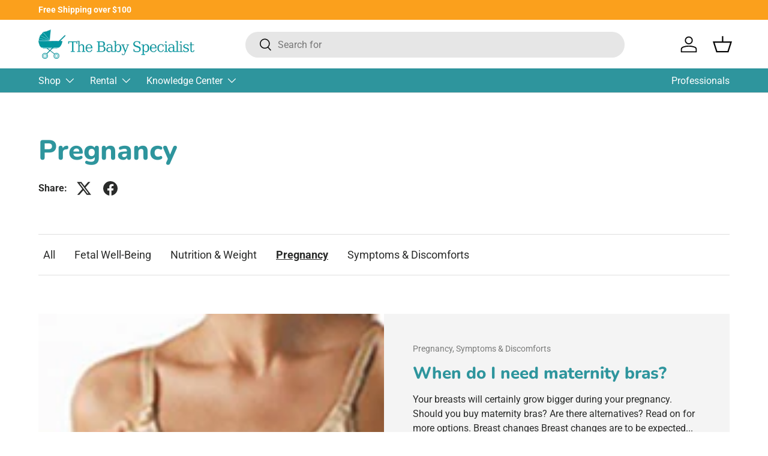

--- FILE ---
content_type: text/html; charset=utf-8
request_url: https://thebabyspecialist.com.sg/blogs/pregnancy/tagged/pregnancy
body_size: 25170
content:
<!doctype html>
<html class="no-js" lang="en" dir="ltr">
<head><meta charset="utf-8">
<meta name="viewport" content="width=device-width,initial-scale=1">
<title>Pregnancy &ndash; Tagged &quot;Pregnancy&quot; &ndash; The Baby Specialist</title><link rel="canonical" href="https://thebabyspecialist.com.sg/blogs/pregnancy/tagged/pregnancy"><link rel="icon" href="//thebabyspecialist.com.sg/cdn/shop/files/BS-favicon.png?crop=center&height=48&v=1712891909&width=48" type="image/png">
  <link rel="apple-touch-icon" href="//thebabyspecialist.com.sg/cdn/shop/files/BS-favicon.png?crop=center&height=180&v=1712891909&width=180"><meta property="og:site_name" content="The Baby Specialist">
<meta property="og:url" content="https://thebabyspecialist.com.sg/blogs/pregnancy/tagged/pregnancy">
<meta property="og:title" content="Pregnancy">
<meta property="og:type" content="website">
<meta property="og:description" content="Looking for safe and trusted equipment for your baby? Our high-quality hospital-grade and everyday products are available for rent and purchase. Brands used by doctors in trusted medical establishments across Singapore."><meta property="og:image" content="http://thebabyspecialist.com.sg/cdn/shop/files/TBS_logo_hor_600.jpg?crop=center&height=1200&v=1712564746&width=1200">
  <meta property="og:image:secure_url" content="https://thebabyspecialist.com.sg/cdn/shop/files/TBS_logo_hor_600.jpg?crop=center&height=1200&v=1712564746&width=1200">
  <meta property="og:image:width" content="1200">
  <meta property="og:image:height" content="628"><meta name="twitter:card" content="summary_large_image">
<meta name="twitter:title" content="Pregnancy">
<meta name="twitter:description" content="Looking for safe and trusted equipment for your baby? Our high-quality hospital-grade and everyday products are available for rent and purchase. Brands used by doctors in trusted medical establishments across Singapore.">
<link rel="preload" href="//thebabyspecialist.com.sg/cdn/shop/t/7/assets/main.css?v=131442039570320275011723713717" as="style"><style data-shopify>
@font-face {
  font-family: Roboto;
  font-weight: 400;
  font-style: normal;
  font-display: swap;
  src: url("//thebabyspecialist.com.sg/cdn/fonts/roboto/roboto_n4.2019d890f07b1852f56ce63ba45b2db45d852cba.woff2") format("woff2"),
       url("//thebabyspecialist.com.sg/cdn/fonts/roboto/roboto_n4.238690e0007583582327135619c5f7971652fa9d.woff") format("woff");
}
@font-face {
  font-family: Roboto;
  font-weight: 700;
  font-style: normal;
  font-display: swap;
  src: url("//thebabyspecialist.com.sg/cdn/fonts/roboto/roboto_n7.f38007a10afbbde8976c4056bfe890710d51dec2.woff2") format("woff2"),
       url("//thebabyspecialist.com.sg/cdn/fonts/roboto/roboto_n7.94bfdd3e80c7be00e128703d245c207769d763f9.woff") format("woff");
}
@font-face {
  font-family: Roboto;
  font-weight: 400;
  font-style: italic;
  font-display: swap;
  src: url("//thebabyspecialist.com.sg/cdn/fonts/roboto/roboto_i4.57ce898ccda22ee84f49e6b57ae302250655e2d4.woff2") format("woff2"),
       url("//thebabyspecialist.com.sg/cdn/fonts/roboto/roboto_i4.b21f3bd061cbcb83b824ae8c7671a82587b264bf.woff") format("woff");
}
@font-face {
  font-family: Roboto;
  font-weight: 700;
  font-style: italic;
  font-display: swap;
  src: url("//thebabyspecialist.com.sg/cdn/fonts/roboto/roboto_i7.7ccaf9410746f2c53340607c42c43f90a9005937.woff2") format("woff2"),
       url("//thebabyspecialist.com.sg/cdn/fonts/roboto/roboto_i7.49ec21cdd7148292bffea74c62c0df6e93551516.woff") format("woff");
}
@font-face {
  font-family: Nunito;
  font-weight: 800;
  font-style: normal;
  font-display: swap;
  src: url("//thebabyspecialist.com.sg/cdn/fonts/nunito/nunito_n8.a4faa34563722dcb4bd960ae538c49eb540a565f.woff2") format("woff2"),
       url("//thebabyspecialist.com.sg/cdn/fonts/nunito/nunito_n8.7b9b4d7a0ef879eb46735a0aecb391013c7f7aeb.woff") format("woff");
}
@font-face {
  font-family: Roboto;
  font-weight: 400;
  font-style: normal;
  font-display: swap;
  src: url("//thebabyspecialist.com.sg/cdn/fonts/roboto/roboto_n4.2019d890f07b1852f56ce63ba45b2db45d852cba.woff2") format("woff2"),
       url("//thebabyspecialist.com.sg/cdn/fonts/roboto/roboto_n4.238690e0007583582327135619c5f7971652fa9d.woff") format("woff");
}
:root {
      --bg-color: 255 255 255 / 1.0;
      --bg-color-og: 255 255 255 / 1.0;
      --heading-color: 46 149 157;
      --text-color: 42 43 42;
      --text-color-og: 42 43 42;
      --scrollbar-color: 42 43 42;
      --link-color: 42 43 42;
      --link-color-og: 42 43 42;
      --star-color: 255 159 28;--swatch-border-color-default: 212 213 212;
        --swatch-border-color-active: 149 149 149;
        --swatch-card-size: 24px;
        --swatch-variant-picker-size: 64px;--color-scheme-1-bg: 244 244 244 / 1.0;
      --color-scheme-1-grad: linear-gradient(180deg, rgba(244, 244, 244, 1), rgba(244, 244, 244, 1) 100%);
      --color-scheme-1-heading: 46 149 157;
      --color-scheme-1-text: 42 43 42;
      --color-scheme-1-btn-bg: 46 149 157;
      --color-scheme-1-btn-text: 255 255 255;
      --color-scheme-1-btn-bg-hover: 85 172 179;--color-scheme-2-bg: 46 149 157 / 1.0;
      --color-scheme-2-grad: linear-gradient(137deg, rgba(46, 149, 157, 1), rgba(34, 122, 203, 1) 100%);
      --color-scheme-2-heading: 255 255 255;
      --color-scheme-2-text: 255 255 255;
      --color-scheme-2-btn-bg: 255 159 28;
      --color-scheme-2-btn-text: 255 255 255;
      --color-scheme-2-btn-bg-hover: 255 180 77;--color-scheme-3-bg: 255 159 28 / 1.0;
      --color-scheme-3-grad: ;
      --color-scheme-3-heading: 255 255 255;
      --color-scheme-3-text: 255 255 255;
      --color-scheme-3-btn-bg: 46 149 157;
      --color-scheme-3-btn-text: 255 255 255;
      --color-scheme-3-btn-bg-hover: 85 172 179;

      --drawer-bg-color: 255 255 255 / 1.0;
      --drawer-text-color: 42 43 42;

      --panel-bg-color: 244 244 244 / 1.0;
      --panel-heading-color: 42 43 42;
      --panel-text-color: 42 43 42;

      --in-stock-text-color: 44 126 63;
      --low-stock-text-color: 210 134 26;
      --very-low-stock-text-color: 180 12 28;
      --no-stock-text-color: 119 119 119;
      --no-stock-backordered-text-color: 119 119 119;

      --error-bg-color: 252 237 238;
      --error-text-color: 180 12 28;
      --success-bg-color: 232 246 234;
      --success-text-color: 44 126 63;
      --info-bg-color: 228 237 250;
      --info-text-color: 26 102 210;

      --heading-font-family: Nunito, sans-serif;
      --heading-font-style: normal;
      --heading-font-weight: 800;
      --heading-scale-start: 4;

      --navigation-font-family: Roboto, sans-serif;
      --navigation-font-style: normal;
      --navigation-font-weight: 400;--heading-text-transform: none;
--subheading-text-transform: none;
      --body-font-family: Roboto, sans-serif;
      --body-font-style: normal;
      --body-font-weight: 400;
      --body-font-size: 16;

      --section-gap: 48;
      --heading-gap: calc(8 * var(--space-unit));--grid-column-gap: 20px;--btn-bg-color: 46 149 157;
      --btn-bg-hover-color: 85 172 179;
      --btn-text-color: 255 255 255;
      --btn-bg-color-og: 46 149 157;
      --btn-text-color-og: 255 255 255;
      --btn-alt-bg-color: 255 255 255;
      --btn-alt-bg-alpha: 1.0;
      --btn-alt-text-color: 46 149 157;
      --btn-border-width: 2px;
      --btn-padding-y: 12px;

      
      --btn-border-radius: 28px;
      

      --btn-lg-border-radius: 50%;
      --btn-icon-border-radius: 50%;
      --input-with-btn-inner-radius: var(--btn-border-radius);

      --input-bg-color: 255 255 255 / 1.0;
      --input-text-color: 42 43 42;
      --input-border-width: 2px;
      --input-border-radius: 26px;
      --textarea-border-radius: 12px;
      --input-border-radius: 28px;
      --input-lg-border-radius: 34px;
      --input-bg-color-diff-3: #f7f7f7;
      --input-bg-color-diff-6: #f0f0f0;

      --modal-border-radius: 16px;
      --modal-overlay-color: 0 0 0;
      --modal-overlay-opacity: 0.4;
      --drawer-border-radius: 16px;
      --overlay-border-radius: 0px;--custom-label-bg-color: 13 44 84;
      --custom-label-text-color: 255 255 255;--sale-label-bg-color: 170 17 85;
      --sale-label-text-color: 255 255 255;--sold-out-label-bg-color: 42 43 42;
      --sold-out-label-text-color: 255 255 255;--new-label-bg-color: 127 184 0;
      --new-label-text-color: 255 255 255;--preorder-label-bg-color: 0 166 237;
      --preorder-label-text-color: 255 255 255;

      --page-width: 1200px;
      --gutter-sm: 20px;
      --gutter-md: 32px;
      --gutter-lg: 64px;

      --payment-terms-bg-color: #ffffff;

      --coll-card-bg-color: #F9F9F9;
      --coll-card-border-color: #f2f2f2;
        
          --aos-animate-duration: 0.6s;
        

        
          --aos-min-width: 0;
        
      

      --reading-width: 48em;
    }

    @media (max-width: 769px) {
      :root {
        --reading-width: 36em;
      }
    }
  </style><link rel="stylesheet" href="//thebabyspecialist.com.sg/cdn/shop/t/7/assets/main.css?v=131442039570320275011723713717">
  <script src="//thebabyspecialist.com.sg/cdn/shop/t/7/assets/main.js?v=15196979400931759961723713717" defer="defer"></script><link rel="preload" href="//thebabyspecialist.com.sg/cdn/fonts/roboto/roboto_n4.2019d890f07b1852f56ce63ba45b2db45d852cba.woff2" as="font" type="font/woff2" crossorigin fetchpriority="high"><link rel="preload" href="//thebabyspecialist.com.sg/cdn/fonts/nunito/nunito_n8.a4faa34563722dcb4bd960ae538c49eb540a565f.woff2" as="font" type="font/woff2" crossorigin fetchpriority="high"><script>window.performance && window.performance.mark && window.performance.mark('shopify.content_for_header.start');</script><meta id="shopify-digital-wallet" name="shopify-digital-wallet" content="/56623759435/digital_wallets/dialog">
<meta name="shopify-checkout-api-token" content="e6df57bfbfe9c10dccb34cb445ac204b">
<meta id="in-context-paypal-metadata" data-shop-id="56623759435" data-venmo-supported="false" data-environment="production" data-locale="en_US" data-paypal-v4="true" data-currency="SGD">
<link rel="alternate" type="application/atom+xml" title="Feed" href="/blogs/pregnancy/tagged/pregnancy.atom" />
<link rel="next" href="/blogs/pregnancy/tagged/pregnancy?page=2">
<script async="async" src="/checkouts/internal/preloads.js?locale=en-SG"></script>
<script id="shopify-features" type="application/json">{"accessToken":"e6df57bfbfe9c10dccb34cb445ac204b","betas":["rich-media-storefront-analytics"],"domain":"thebabyspecialist.com.sg","predictiveSearch":true,"shopId":56623759435,"locale":"en"}</script>
<script>var Shopify = Shopify || {};
Shopify.shop = "the-baby-specialist.myshopify.com";
Shopify.locale = "en";
Shopify.currency = {"active":"SGD","rate":"1.0"};
Shopify.country = "SG";
Shopify.theme = {"name":"Enterprise-Cooee15Aug2024-LandingPage","id":126675943499,"schema_name":"Enterprise","schema_version":"1.4.2","theme_store_id":1657,"role":"main"};
Shopify.theme.handle = "null";
Shopify.theme.style = {"id":null,"handle":null};
Shopify.cdnHost = "thebabyspecialist.com.sg/cdn";
Shopify.routes = Shopify.routes || {};
Shopify.routes.root = "/";</script>
<script type="module">!function(o){(o.Shopify=o.Shopify||{}).modules=!0}(window);</script>
<script>!function(o){function n(){var o=[];function n(){o.push(Array.prototype.slice.apply(arguments))}return n.q=o,n}var t=o.Shopify=o.Shopify||{};t.loadFeatures=n(),t.autoloadFeatures=n()}(window);</script>
<script id="shop-js-analytics" type="application/json">{"pageType":"blog"}</script>
<script defer="defer" async type="module" src="//thebabyspecialist.com.sg/cdn/shopifycloud/shop-js/modules/v2/client.init-shop-cart-sync_C5BV16lS.en.esm.js"></script>
<script defer="defer" async type="module" src="//thebabyspecialist.com.sg/cdn/shopifycloud/shop-js/modules/v2/chunk.common_CygWptCX.esm.js"></script>
<script type="module">
  await import("//thebabyspecialist.com.sg/cdn/shopifycloud/shop-js/modules/v2/client.init-shop-cart-sync_C5BV16lS.en.esm.js");
await import("//thebabyspecialist.com.sg/cdn/shopifycloud/shop-js/modules/v2/chunk.common_CygWptCX.esm.js");

  window.Shopify.SignInWithShop?.initShopCartSync?.({"fedCMEnabled":true,"windoidEnabled":true});

</script>
<script id="__st">var __st={"a":56623759435,"offset":28800,"reqid":"9b6dfb43-b575-43a0-8e43-74e038698f47-1768744653","pageurl":"thebabyspecialist.com.sg\/blogs\/pregnancy\/tagged\/pregnancy","s":"blogs-79052865611","u":"a90503cf4684","p":"blog","rtyp":"blog","rid":79052865611};</script>
<script>window.ShopifyPaypalV4VisibilityTracking = true;</script>
<script id="captcha-bootstrap">!function(){'use strict';const t='contact',e='account',n='new_comment',o=[[t,t],['blogs',n],['comments',n],[t,'customer']],c=[[e,'customer_login'],[e,'guest_login'],[e,'recover_customer_password'],[e,'create_customer']],r=t=>t.map((([t,e])=>`form[action*='/${t}']:not([data-nocaptcha='true']) input[name='form_type'][value='${e}']`)).join(','),a=t=>()=>t?[...document.querySelectorAll(t)].map((t=>t.form)):[];function s(){const t=[...o],e=r(t);return a(e)}const i='password',u='form_key',d=['recaptcha-v3-token','g-recaptcha-response','h-captcha-response',i],f=()=>{try{return window.sessionStorage}catch{return}},m='__shopify_v',_=t=>t.elements[u];function p(t,e,n=!1){try{const o=window.sessionStorage,c=JSON.parse(o.getItem(e)),{data:r}=function(t){const{data:e,action:n}=t;return t[m]||n?{data:e,action:n}:{data:t,action:n}}(c);for(const[e,n]of Object.entries(r))t.elements[e]&&(t.elements[e].value=n);n&&o.removeItem(e)}catch(o){console.error('form repopulation failed',{error:o})}}const l='form_type',E='cptcha';function T(t){t.dataset[E]=!0}const w=window,h=w.document,L='Shopify',v='ce_forms',y='captcha';let A=!1;((t,e)=>{const n=(g='f06e6c50-85a8-45c8-87d0-21a2b65856fe',I='https://cdn.shopify.com/shopifycloud/storefront-forms-hcaptcha/ce_storefront_forms_captcha_hcaptcha.v1.5.2.iife.js',D={infoText:'Protected by hCaptcha',privacyText:'Privacy',termsText:'Terms'},(t,e,n)=>{const o=w[L][v],c=o.bindForm;if(c)return c(t,g,e,D).then(n);var r;o.q.push([[t,g,e,D],n]),r=I,A||(h.body.append(Object.assign(h.createElement('script'),{id:'captcha-provider',async:!0,src:r})),A=!0)});var g,I,D;w[L]=w[L]||{},w[L][v]=w[L][v]||{},w[L][v].q=[],w[L][y]=w[L][y]||{},w[L][y].protect=function(t,e){n(t,void 0,e),T(t)},Object.freeze(w[L][y]),function(t,e,n,w,h,L){const[v,y,A,g]=function(t,e,n){const i=e?o:[],u=t?c:[],d=[...i,...u],f=r(d),m=r(i),_=r(d.filter((([t,e])=>n.includes(e))));return[a(f),a(m),a(_),s()]}(w,h,L),I=t=>{const e=t.target;return e instanceof HTMLFormElement?e:e&&e.form},D=t=>v().includes(t);t.addEventListener('submit',(t=>{const e=I(t);if(!e)return;const n=D(e)&&!e.dataset.hcaptchaBound&&!e.dataset.recaptchaBound,o=_(e),c=g().includes(e)&&(!o||!o.value);(n||c)&&t.preventDefault(),c&&!n&&(function(t){try{if(!f())return;!function(t){const e=f();if(!e)return;const n=_(t);if(!n)return;const o=n.value;o&&e.removeItem(o)}(t);const e=Array.from(Array(32),(()=>Math.random().toString(36)[2])).join('');!function(t,e){_(t)||t.append(Object.assign(document.createElement('input'),{type:'hidden',name:u})),t.elements[u].value=e}(t,e),function(t,e){const n=f();if(!n)return;const o=[...t.querySelectorAll(`input[type='${i}']`)].map((({name:t})=>t)),c=[...d,...o],r={};for(const[a,s]of new FormData(t).entries())c.includes(a)||(r[a]=s);n.setItem(e,JSON.stringify({[m]:1,action:t.action,data:r}))}(t,e)}catch(e){console.error('failed to persist form',e)}}(e),e.submit())}));const S=(t,e)=>{t&&!t.dataset[E]&&(n(t,e.some((e=>e===t))),T(t))};for(const o of['focusin','change'])t.addEventListener(o,(t=>{const e=I(t);D(e)&&S(e,y())}));const B=e.get('form_key'),M=e.get(l),P=B&&M;t.addEventListener('DOMContentLoaded',(()=>{const t=y();if(P)for(const e of t)e.elements[l].value===M&&p(e,B);[...new Set([...A(),...v().filter((t=>'true'===t.dataset.shopifyCaptcha))])].forEach((e=>S(e,t)))}))}(h,new URLSearchParams(w.location.search),n,t,e,['guest_login'])})(!0,!0)}();</script>
<script integrity="sha256-4kQ18oKyAcykRKYeNunJcIwy7WH5gtpwJnB7kiuLZ1E=" data-source-attribution="shopify.loadfeatures" defer="defer" src="//thebabyspecialist.com.sg/cdn/shopifycloud/storefront/assets/storefront/load_feature-a0a9edcb.js" crossorigin="anonymous"></script>
<script data-source-attribution="shopify.dynamic_checkout.dynamic.init">var Shopify=Shopify||{};Shopify.PaymentButton=Shopify.PaymentButton||{isStorefrontPortableWallets:!0,init:function(){window.Shopify.PaymentButton.init=function(){};var t=document.createElement("script");t.src="https://thebabyspecialist.com.sg/cdn/shopifycloud/portable-wallets/latest/portable-wallets.en.js",t.type="module",document.head.appendChild(t)}};
</script>
<script data-source-attribution="shopify.dynamic_checkout.buyer_consent">
  function portableWalletsHideBuyerConsent(e){var t=document.getElementById("shopify-buyer-consent"),n=document.getElementById("shopify-subscription-policy-button");t&&n&&(t.classList.add("hidden"),t.setAttribute("aria-hidden","true"),n.removeEventListener("click",e))}function portableWalletsShowBuyerConsent(e){var t=document.getElementById("shopify-buyer-consent"),n=document.getElementById("shopify-subscription-policy-button");t&&n&&(t.classList.remove("hidden"),t.removeAttribute("aria-hidden"),n.addEventListener("click",e))}window.Shopify?.PaymentButton&&(window.Shopify.PaymentButton.hideBuyerConsent=portableWalletsHideBuyerConsent,window.Shopify.PaymentButton.showBuyerConsent=portableWalletsShowBuyerConsent);
</script>
<script data-source-attribution="shopify.dynamic_checkout.cart.bootstrap">document.addEventListener("DOMContentLoaded",(function(){function t(){return document.querySelector("shopify-accelerated-checkout-cart, shopify-accelerated-checkout")}if(t())Shopify.PaymentButton.init();else{new MutationObserver((function(e,n){t()&&(Shopify.PaymentButton.init(),n.disconnect())})).observe(document.body,{childList:!0,subtree:!0})}}));
</script>
<link id="shopify-accelerated-checkout-styles" rel="stylesheet" media="screen" href="https://thebabyspecialist.com.sg/cdn/shopifycloud/portable-wallets/latest/accelerated-checkout-backwards-compat.css" crossorigin="anonymous">
<style id="shopify-accelerated-checkout-cart">
        #shopify-buyer-consent {
  margin-top: 1em;
  display: inline-block;
  width: 100%;
}

#shopify-buyer-consent.hidden {
  display: none;
}

#shopify-subscription-policy-button {
  background: none;
  border: none;
  padding: 0;
  text-decoration: underline;
  font-size: inherit;
  cursor: pointer;
}

#shopify-subscription-policy-button::before {
  box-shadow: none;
}

      </style>
<script id="sections-script" data-sections="header,footer" defer="defer" src="//thebabyspecialist.com.sg/cdn/shop/t/7/compiled_assets/scripts.js?v=433"></script>
<script>window.performance && window.performance.mark && window.performance.mark('shopify.content_for_header.end');</script>

    <script src="//thebabyspecialist.com.sg/cdn/shop/t/7/assets/animate-on-scroll.js?v=15249566486942820451723713717" defer="defer"></script>
    <link rel="stylesheet" href="//thebabyspecialist.com.sg/cdn/shop/t/7/assets/animate-on-scroll.css?v=116194678796051782541723713717">
  

  <script>document.documentElement.className = document.documentElement.className.replace('no-js', 'js');</script><!-- CC Custom Head Start --><!-- CC Custom Head End --><link href="https://monorail-edge.shopifysvc.com" rel="dns-prefetch">
<script>(function(){if ("sendBeacon" in navigator && "performance" in window) {try {var session_token_from_headers = performance.getEntriesByType('navigation')[0].serverTiming.find(x => x.name == '_s').description;} catch {var session_token_from_headers = undefined;}var session_cookie_matches = document.cookie.match(/_shopify_s=([^;]*)/);var session_token_from_cookie = session_cookie_matches && session_cookie_matches.length === 2 ? session_cookie_matches[1] : "";var session_token = session_token_from_headers || session_token_from_cookie || "";function handle_abandonment_event(e) {var entries = performance.getEntries().filter(function(entry) {return /monorail-edge.shopifysvc.com/.test(entry.name);});if (!window.abandonment_tracked && entries.length === 0) {window.abandonment_tracked = true;var currentMs = Date.now();var navigation_start = performance.timing.navigationStart;var payload = {shop_id: 56623759435,url: window.location.href,navigation_start,duration: currentMs - navigation_start,session_token,page_type: "blog"};window.navigator.sendBeacon("https://monorail-edge.shopifysvc.com/v1/produce", JSON.stringify({schema_id: "online_store_buyer_site_abandonment/1.1",payload: payload,metadata: {event_created_at_ms: currentMs,event_sent_at_ms: currentMs}}));}}window.addEventListener('pagehide', handle_abandonment_event);}}());</script>
<script id="web-pixels-manager-setup">(function e(e,d,r,n,o){if(void 0===o&&(o={}),!Boolean(null===(a=null===(i=window.Shopify)||void 0===i?void 0:i.analytics)||void 0===a?void 0:a.replayQueue)){var i,a;window.Shopify=window.Shopify||{};var t=window.Shopify;t.analytics=t.analytics||{};var s=t.analytics;s.replayQueue=[],s.publish=function(e,d,r){return s.replayQueue.push([e,d,r]),!0};try{self.performance.mark("wpm:start")}catch(e){}var l=function(){var e={modern:/Edge?\/(1{2}[4-9]|1[2-9]\d|[2-9]\d{2}|\d{4,})\.\d+(\.\d+|)|Firefox\/(1{2}[4-9]|1[2-9]\d|[2-9]\d{2}|\d{4,})\.\d+(\.\d+|)|Chrom(ium|e)\/(9{2}|\d{3,})\.\d+(\.\d+|)|(Maci|X1{2}).+ Version\/(15\.\d+|(1[6-9]|[2-9]\d|\d{3,})\.\d+)([,.]\d+|)( \(\w+\)|)( Mobile\/\w+|) Safari\/|Chrome.+OPR\/(9{2}|\d{3,})\.\d+\.\d+|(CPU[ +]OS|iPhone[ +]OS|CPU[ +]iPhone|CPU IPhone OS|CPU iPad OS)[ +]+(15[._]\d+|(1[6-9]|[2-9]\d|\d{3,})[._]\d+)([._]\d+|)|Android:?[ /-](13[3-9]|1[4-9]\d|[2-9]\d{2}|\d{4,})(\.\d+|)(\.\d+|)|Android.+Firefox\/(13[5-9]|1[4-9]\d|[2-9]\d{2}|\d{4,})\.\d+(\.\d+|)|Android.+Chrom(ium|e)\/(13[3-9]|1[4-9]\d|[2-9]\d{2}|\d{4,})\.\d+(\.\d+|)|SamsungBrowser\/([2-9]\d|\d{3,})\.\d+/,legacy:/Edge?\/(1[6-9]|[2-9]\d|\d{3,})\.\d+(\.\d+|)|Firefox\/(5[4-9]|[6-9]\d|\d{3,})\.\d+(\.\d+|)|Chrom(ium|e)\/(5[1-9]|[6-9]\d|\d{3,})\.\d+(\.\d+|)([\d.]+$|.*Safari\/(?![\d.]+ Edge\/[\d.]+$))|(Maci|X1{2}).+ Version\/(10\.\d+|(1[1-9]|[2-9]\d|\d{3,})\.\d+)([,.]\d+|)( \(\w+\)|)( Mobile\/\w+|) Safari\/|Chrome.+OPR\/(3[89]|[4-9]\d|\d{3,})\.\d+\.\d+|(CPU[ +]OS|iPhone[ +]OS|CPU[ +]iPhone|CPU IPhone OS|CPU iPad OS)[ +]+(10[._]\d+|(1[1-9]|[2-9]\d|\d{3,})[._]\d+)([._]\d+|)|Android:?[ /-](13[3-9]|1[4-9]\d|[2-9]\d{2}|\d{4,})(\.\d+|)(\.\d+|)|Mobile Safari.+OPR\/([89]\d|\d{3,})\.\d+\.\d+|Android.+Firefox\/(13[5-9]|1[4-9]\d|[2-9]\d{2}|\d{4,})\.\d+(\.\d+|)|Android.+Chrom(ium|e)\/(13[3-9]|1[4-9]\d|[2-9]\d{2}|\d{4,})\.\d+(\.\d+|)|Android.+(UC? ?Browser|UCWEB|U3)[ /]?(15\.([5-9]|\d{2,})|(1[6-9]|[2-9]\d|\d{3,})\.\d+)\.\d+|SamsungBrowser\/(5\.\d+|([6-9]|\d{2,})\.\d+)|Android.+MQ{2}Browser\/(14(\.(9|\d{2,})|)|(1[5-9]|[2-9]\d|\d{3,})(\.\d+|))(\.\d+|)|K[Aa][Ii]OS\/(3\.\d+|([4-9]|\d{2,})\.\d+)(\.\d+|)/},d=e.modern,r=e.legacy,n=navigator.userAgent;return n.match(d)?"modern":n.match(r)?"legacy":"unknown"}(),u="modern"===l?"modern":"legacy",c=(null!=n?n:{modern:"",legacy:""})[u],f=function(e){return[e.baseUrl,"/wpm","/b",e.hashVersion,"modern"===e.buildTarget?"m":"l",".js"].join("")}({baseUrl:d,hashVersion:r,buildTarget:u}),m=function(e){var d=e.version,r=e.bundleTarget,n=e.surface,o=e.pageUrl,i=e.monorailEndpoint;return{emit:function(e){var a=e.status,t=e.errorMsg,s=(new Date).getTime(),l=JSON.stringify({metadata:{event_sent_at_ms:s},events:[{schema_id:"web_pixels_manager_load/3.1",payload:{version:d,bundle_target:r,page_url:o,status:a,surface:n,error_msg:t},metadata:{event_created_at_ms:s}}]});if(!i)return console&&console.warn&&console.warn("[Web Pixels Manager] No Monorail endpoint provided, skipping logging."),!1;try{return self.navigator.sendBeacon.bind(self.navigator)(i,l)}catch(e){}var u=new XMLHttpRequest;try{return u.open("POST",i,!0),u.setRequestHeader("Content-Type","text/plain"),u.send(l),!0}catch(e){return console&&console.warn&&console.warn("[Web Pixels Manager] Got an unhandled error while logging to Monorail."),!1}}}}({version:r,bundleTarget:l,surface:e.surface,pageUrl:self.location.href,monorailEndpoint:e.monorailEndpoint});try{o.browserTarget=l,function(e){var d=e.src,r=e.async,n=void 0===r||r,o=e.onload,i=e.onerror,a=e.sri,t=e.scriptDataAttributes,s=void 0===t?{}:t,l=document.createElement("script"),u=document.querySelector("head"),c=document.querySelector("body");if(l.async=n,l.src=d,a&&(l.integrity=a,l.crossOrigin="anonymous"),s)for(var f in s)if(Object.prototype.hasOwnProperty.call(s,f))try{l.dataset[f]=s[f]}catch(e){}if(o&&l.addEventListener("load",o),i&&l.addEventListener("error",i),u)u.appendChild(l);else{if(!c)throw new Error("Did not find a head or body element to append the script");c.appendChild(l)}}({src:f,async:!0,onload:function(){if(!function(){var e,d;return Boolean(null===(d=null===(e=window.Shopify)||void 0===e?void 0:e.analytics)||void 0===d?void 0:d.initialized)}()){var d=window.webPixelsManager.init(e)||void 0;if(d){var r=window.Shopify.analytics;r.replayQueue.forEach((function(e){var r=e[0],n=e[1],o=e[2];d.publishCustomEvent(r,n,o)})),r.replayQueue=[],r.publish=d.publishCustomEvent,r.visitor=d.visitor,r.initialized=!0}}},onerror:function(){return m.emit({status:"failed",errorMsg:"".concat(f," has failed to load")})},sri:function(e){var d=/^sha384-[A-Za-z0-9+/=]+$/;return"string"==typeof e&&d.test(e)}(c)?c:"",scriptDataAttributes:o}),m.emit({status:"loading"})}catch(e){m.emit({status:"failed",errorMsg:(null==e?void 0:e.message)||"Unknown error"})}}})({shopId: 56623759435,storefrontBaseUrl: "https://thebabyspecialist.com.sg",extensionsBaseUrl: "https://extensions.shopifycdn.com/cdn/shopifycloud/web-pixels-manager",monorailEndpoint: "https://monorail-edge.shopifysvc.com/unstable/produce_batch",surface: "storefront-renderer",enabledBetaFlags: ["2dca8a86"],webPixelsConfigList: [{"id":"shopify-app-pixel","configuration":"{}","eventPayloadVersion":"v1","runtimeContext":"STRICT","scriptVersion":"0450","apiClientId":"shopify-pixel","type":"APP","privacyPurposes":["ANALYTICS","MARKETING"]},{"id":"shopify-custom-pixel","eventPayloadVersion":"v1","runtimeContext":"LAX","scriptVersion":"0450","apiClientId":"shopify-pixel","type":"CUSTOM","privacyPurposes":["ANALYTICS","MARKETING"]}],isMerchantRequest: false,initData: {"shop":{"name":"The Baby Specialist","paymentSettings":{"currencyCode":"SGD"},"myshopifyDomain":"the-baby-specialist.myshopify.com","countryCode":"SG","storefrontUrl":"https:\/\/thebabyspecialist.com.sg"},"customer":null,"cart":null,"checkout":null,"productVariants":[],"purchasingCompany":null},},"https://thebabyspecialist.com.sg/cdn","fcfee988w5aeb613cpc8e4bc33m6693e112",{"modern":"","legacy":""},{"shopId":"56623759435","storefrontBaseUrl":"https:\/\/thebabyspecialist.com.sg","extensionBaseUrl":"https:\/\/extensions.shopifycdn.com\/cdn\/shopifycloud\/web-pixels-manager","surface":"storefront-renderer","enabledBetaFlags":"[\"2dca8a86\"]","isMerchantRequest":"false","hashVersion":"fcfee988w5aeb613cpc8e4bc33m6693e112","publish":"custom","events":"[[\"page_viewed\",{}]]"});</script><script>
  window.ShopifyAnalytics = window.ShopifyAnalytics || {};
  window.ShopifyAnalytics.meta = window.ShopifyAnalytics.meta || {};
  window.ShopifyAnalytics.meta.currency = 'SGD';
  var meta = {"page":{"pageType":"blog","resourceType":"blog","resourceId":79052865611,"requestId":"9b6dfb43-b575-43a0-8e43-74e038698f47-1768744653"}};
  for (var attr in meta) {
    window.ShopifyAnalytics.meta[attr] = meta[attr];
  }
</script>
<script class="analytics">
  (function () {
    var customDocumentWrite = function(content) {
      var jquery = null;

      if (window.jQuery) {
        jquery = window.jQuery;
      } else if (window.Checkout && window.Checkout.$) {
        jquery = window.Checkout.$;
      }

      if (jquery) {
        jquery('body').append(content);
      }
    };

    var hasLoggedConversion = function(token) {
      if (token) {
        return document.cookie.indexOf('loggedConversion=' + token) !== -1;
      }
      return false;
    }

    var setCookieIfConversion = function(token) {
      if (token) {
        var twoMonthsFromNow = new Date(Date.now());
        twoMonthsFromNow.setMonth(twoMonthsFromNow.getMonth() + 2);

        document.cookie = 'loggedConversion=' + token + '; expires=' + twoMonthsFromNow;
      }
    }

    var trekkie = window.ShopifyAnalytics.lib = window.trekkie = window.trekkie || [];
    if (trekkie.integrations) {
      return;
    }
    trekkie.methods = [
      'identify',
      'page',
      'ready',
      'track',
      'trackForm',
      'trackLink'
    ];
    trekkie.factory = function(method) {
      return function() {
        var args = Array.prototype.slice.call(arguments);
        args.unshift(method);
        trekkie.push(args);
        return trekkie;
      };
    };
    for (var i = 0; i < trekkie.methods.length; i++) {
      var key = trekkie.methods[i];
      trekkie[key] = trekkie.factory(key);
    }
    trekkie.load = function(config) {
      trekkie.config = config || {};
      trekkie.config.initialDocumentCookie = document.cookie;
      var first = document.getElementsByTagName('script')[0];
      var script = document.createElement('script');
      script.type = 'text/javascript';
      script.onerror = function(e) {
        var scriptFallback = document.createElement('script');
        scriptFallback.type = 'text/javascript';
        scriptFallback.onerror = function(error) {
                var Monorail = {
      produce: function produce(monorailDomain, schemaId, payload) {
        var currentMs = new Date().getTime();
        var event = {
          schema_id: schemaId,
          payload: payload,
          metadata: {
            event_created_at_ms: currentMs,
            event_sent_at_ms: currentMs
          }
        };
        return Monorail.sendRequest("https://" + monorailDomain + "/v1/produce", JSON.stringify(event));
      },
      sendRequest: function sendRequest(endpointUrl, payload) {
        // Try the sendBeacon API
        if (window && window.navigator && typeof window.navigator.sendBeacon === 'function' && typeof window.Blob === 'function' && !Monorail.isIos12()) {
          var blobData = new window.Blob([payload], {
            type: 'text/plain'
          });

          if (window.navigator.sendBeacon(endpointUrl, blobData)) {
            return true;
          } // sendBeacon was not successful

        } // XHR beacon

        var xhr = new XMLHttpRequest();

        try {
          xhr.open('POST', endpointUrl);
          xhr.setRequestHeader('Content-Type', 'text/plain');
          xhr.send(payload);
        } catch (e) {
          console.log(e);
        }

        return false;
      },
      isIos12: function isIos12() {
        return window.navigator.userAgent.lastIndexOf('iPhone; CPU iPhone OS 12_') !== -1 || window.navigator.userAgent.lastIndexOf('iPad; CPU OS 12_') !== -1;
      }
    };
    Monorail.produce('monorail-edge.shopifysvc.com',
      'trekkie_storefront_load_errors/1.1',
      {shop_id: 56623759435,
      theme_id: 126675943499,
      app_name: "storefront",
      context_url: window.location.href,
      source_url: "//thebabyspecialist.com.sg/cdn/s/trekkie.storefront.cd680fe47e6c39ca5d5df5f0a32d569bc48c0f27.min.js"});

        };
        scriptFallback.async = true;
        scriptFallback.src = '//thebabyspecialist.com.sg/cdn/s/trekkie.storefront.cd680fe47e6c39ca5d5df5f0a32d569bc48c0f27.min.js';
        first.parentNode.insertBefore(scriptFallback, first);
      };
      script.async = true;
      script.src = '//thebabyspecialist.com.sg/cdn/s/trekkie.storefront.cd680fe47e6c39ca5d5df5f0a32d569bc48c0f27.min.js';
      first.parentNode.insertBefore(script, first);
    };
    trekkie.load(
      {"Trekkie":{"appName":"storefront","development":false,"defaultAttributes":{"shopId":56623759435,"isMerchantRequest":null,"themeId":126675943499,"themeCityHash":"7825574837892554342","contentLanguage":"en","currency":"SGD","eventMetadataId":"3466bbd3-391c-460b-b580-d343bb575eb9"},"isServerSideCookieWritingEnabled":true,"monorailRegion":"shop_domain","enabledBetaFlags":["65f19447"]},"Session Attribution":{},"S2S":{"facebookCapiEnabled":false,"source":"trekkie-storefront-renderer","apiClientId":580111}}
    );

    var loaded = false;
    trekkie.ready(function() {
      if (loaded) return;
      loaded = true;

      window.ShopifyAnalytics.lib = window.trekkie;

      var originalDocumentWrite = document.write;
      document.write = customDocumentWrite;
      try { window.ShopifyAnalytics.merchantGoogleAnalytics.call(this); } catch(error) {};
      document.write = originalDocumentWrite;

      window.ShopifyAnalytics.lib.page(null,{"pageType":"blog","resourceType":"blog","resourceId":79052865611,"requestId":"9b6dfb43-b575-43a0-8e43-74e038698f47-1768744653","shopifyEmitted":true});

      var match = window.location.pathname.match(/checkouts\/(.+)\/(thank_you|post_purchase)/)
      var token = match? match[1]: undefined;
      if (!hasLoggedConversion(token)) {
        setCookieIfConversion(token);
        
      }
    });


        var eventsListenerScript = document.createElement('script');
        eventsListenerScript.async = true;
        eventsListenerScript.src = "//thebabyspecialist.com.sg/cdn/shopifycloud/storefront/assets/shop_events_listener-3da45d37.js";
        document.getElementsByTagName('head')[0].appendChild(eventsListenerScript);

})();</script>
<script
  defer
  src="https://thebabyspecialist.com.sg/cdn/shopifycloud/perf-kit/shopify-perf-kit-3.0.4.min.js"
  data-application="storefront-renderer"
  data-shop-id="56623759435"
  data-render-region="gcp-us-central1"
  data-page-type="blog"
  data-theme-instance-id="126675943499"
  data-theme-name="Enterprise"
  data-theme-version="1.4.2"
  data-monorail-region="shop_domain"
  data-resource-timing-sampling-rate="10"
  data-shs="true"
  data-shs-beacon="true"
  data-shs-export-with-fetch="true"
  data-shs-logs-sample-rate="1"
  data-shs-beacon-endpoint="https://thebabyspecialist.com.sg/api/collect"
></script>
</head>

<body class="cc-animate-enabled">
  <a class="skip-link btn btn--primary visually-hidden" href="#main-content">Skip to content</a>

  
<!-- BEGIN sections: header-group -->
<div id="shopify-section-sections--15465409216587__announcement" class="shopify-section shopify-section-group-header-group cc-announcement">
<link href="//thebabyspecialist.com.sg/cdn/shop/t/7/assets/announcement.css?v=64767389152932430921723713717" rel="stylesheet" type="text/css" media="all" />
  <script src="//thebabyspecialist.com.sg/cdn/shop/t/7/assets/announcement.js?v=104149175048479582391723713717" defer="defer"></script><style data-shopify>.announcement {
      --announcement-text-color: 255 255 255;
      background-color: #fba01c;
    }</style><script src="//thebabyspecialist.com.sg/cdn/shop/t/7/assets/custom-select.js?v=147432982730571550041723713717" defer="defer"></script><announcement-bar class="announcement block text-body-small" data-slide-delay="7000">
    <div class="container">
      <div class="flex">
        <div class="announcement__col--left announcement__col--align-left"><div class="announcement__text flex items-center m-0" >
              <div class="rte"><p><strong>Free Shipping over $100</strong></p></div>
            </div></div>

        
          <div class="announcement__col--right hidden md:flex md:items-center"><div class="announcement__localization">
                <form method="post" action="/localization" id="nav-localization" accept-charset="UTF-8" class="form localization no-js-hidden" enctype="multipart/form-data"><input type="hidden" name="form_type" value="localization" /><input type="hidden" name="utf8" value="✓" /><input type="hidden" name="_method" value="put" /><input type="hidden" name="return_to" value="/blogs/pregnancy/tagged/pregnancy" /><div class="localization__grid"></div><script>
      customElements.whenDefined('custom-select').then(() => {
        if (!customElements.get('country-selector')) {
          class CountrySelector extends customElements.get('custom-select') {
            constructor() {
              super();
              this.loaded = false;
            }

            async showListbox() {
              if (this.loaded) {
                super.showListbox();
                return;
              }

              this.button.classList.add('is-loading');
              this.button.setAttribute('aria-disabled', 'true');

              try {
                const response = await fetch('?section_id=country-selector');
                if (!response.ok) throw new Error(response.status);

                const tmpl = document.createElement('template');
                tmpl.innerHTML = await response.text();

                const el = tmpl.content.querySelector('.custom-select__listbox');
                this.listbox.innerHTML = el.innerHTML;

                this.options = this.querySelectorAll('.custom-select__option');
                this.loaded = true;
              } catch {
                this.listbox.innerHTML = '<li>Error fetching countries, please try again.</li>';
              } finally {
                super.showListbox();
                this.button.classList.remove('is-loading');
                this.button.setAttribute('aria-disabled', 'false');
              }
            }

            setButtonWidth() {
              return;
            }
          }

          customElements.define('country-selector', CountrySelector);
        }
      });
    </script><script>
    document.getElementById('nav-localization').addEventListener('change', (evt) => {
      const input = evt.target.previousElementSibling;
      if (input && input.tagName === 'INPUT') {
        input.value = evt.detail.selectedValue;
        evt.currentTarget.submit();
      }
    });
  </script></form>
              </div></div></div>
    </div>
  </announcement-bar>
</div><div id="shopify-section-sections--15465409216587__header" class="shopify-section shopify-section-group-header-group cc-header">
<style data-shopify>.header {
  --bg-color: 255 255 255 / 1.0;
  --text-color: 7 7 7;
  --nav-bg-color: 255 255 255;
  --nav-text-color: 7 7 7;
  --nav-child-bg-color:  255 255 255;
  --nav-child-text-color: 7 7 7;
  --header-accent-color: 255 159 28;
  --search-bg-color: #e6e6e6;
  
  
  }</style><store-header class="header bg-theme-bg text-theme-text has-motion"data-is-sticky="true"style="--header-transition-speed: 300ms">
  <header class="header__grid header__grid--left-logo container flex flex-wrap items-center">
    <div class="header__logo logo flex js-closes-menu"><a class="logo__link inline-block" href="/"><span class="flex" style="max-width: 260px;">
              <img srcset="//thebabyspecialist.com.sg/cdn/shop/files/TBS_logo_hor_600.png?v=1712564743&width=260, //thebabyspecialist.com.sg/cdn/shop/files/TBS_logo_hor_600.png?v=1712564743&width=520 2x" src="//thebabyspecialist.com.sg/cdn/shop/files/TBS_logo_hor_600.png?v=1712564743&width=520"
           style="object-position: 50.0% 50.0%" loading="eager"
           width="520"
           height="98"
           alt="The Baby Specialist">
            </span></a></div><link rel="stylesheet" href="//thebabyspecialist.com.sg/cdn/shop/t/7/assets/predictive-search.css?v=33632668381892787391723713717" media="print" onload="this.media='all'">
        <script src="//thebabyspecialist.com.sg/cdn/shop/t/7/assets/predictive-search.js?v=98056962779492199991723713717" defer="defer"></script>
        <script src="//thebabyspecialist.com.sg/cdn/shop/t/7/assets/tabs.js?v=135558236254064818051723713717" defer="defer"></script><div class="header__search relative js-closes-menu"><link rel="stylesheet" href="//thebabyspecialist.com.sg/cdn/shop/t/7/assets/search-suggestions.css?v=42785600753809748511723713717" media="print" onload="this.media='all'"><predictive-search class="block" data-loading-text="Loading..."><form class="search relative search--speech" role="search" action="/search" method="get">
    <label class="label visually-hidden" for="header-search">Search</label>
    <script src="//thebabyspecialist.com.sg/cdn/shop/t/7/assets/search-form.js?v=43677551656194261111723713717" defer="defer"></script>
    <search-form class="search__form block">
      <input type="hidden" name="type" value="product,page,article">
      <input type="hidden" name="options[prefix]" value="last">
      <input type="search"
             class="search__input w-full input js-search-input"
             id="header-search"
             name="q"
             placeholder="Search for products"
             
               data-placeholder-one="Search for products"
             
             
               data-placeholder-two="Search for articles"
             
             
               data-placeholder-three="Search for collections"
             
             data-placeholder-prompts-mob="false"
             
               data-typing-speed="100"
               data-deleting-speed="60"
               data-delay-after-deleting="500"
               data-delay-before-first-delete="2000"
               data-delay-after-word-typed="2400"
             
             role="combobox"
               autocomplete="off"
               aria-autocomplete="list"
               aria-controls="predictive-search-results"
               aria-owns="predictive-search-results"
               aria-haspopup="listbox"
               aria-expanded="false"
               spellcheck="false"><button class="search__submit text-current absolute focus-inset start"><span class="visually-hidden">Search</span><svg width="21" height="23" viewBox="0 0 21 23" fill="currentColor" aria-hidden="true" focusable="false" role="presentation" class="icon"><path d="M14.398 14.483 19 19.514l-1.186 1.014-4.59-5.017a8.317 8.317 0 0 1-4.888 1.578C3.732 17.089 0 13.369 0 8.779S3.732.472 8.336.472c4.603 0 8.335 3.72 8.335 8.307a8.265 8.265 0 0 1-2.273 5.704ZM8.336 15.53c3.74 0 6.772-3.022 6.772-6.75 0-3.729-3.031-6.75-6.772-6.75S1.563 5.051 1.563 8.78c0 3.728 3.032 6.75 6.773 6.75Z"/></svg>
</button>
<button type="button" class="search__reset text-current vertical-center absolute focus-inset js-search-reset" hidden>
        <span class="visually-hidden">Reset</span>
        <svg width="24" height="24" viewBox="0 0 24 24" stroke="currentColor" stroke-width="1.5" fill="none" fill-rule="evenodd" stroke-linejoin="round" aria-hidden="true" focusable="false" role="presentation" class="icon"><path d="M5 19 19 5M5 5l14 14"/></svg>
      </button><speech-search-button class="search__speech focus-inset end hidden" tabindex="0" title="Search by voice"
          style="--speech-icon-color: #ff580d">
          <svg width="24" height="24" viewBox="0 0 24 24" aria-hidden="true" focusable="false" role="presentation" class="icon"><path fill="currentColor" d="M17.3 11c0 3-2.54 5.1-5.3 5.1S6.7 14 6.7 11H5c0 3.41 2.72 6.23 6 6.72V21h2v-3.28c3.28-.49 6-3.31 6-6.72m-8.2-6.1c0-.66.54-1.2 1.2-1.2.66 0 1.2.54 1.2 1.2l-.01 6.2c0 .66-.53 1.2-1.19 1.2-.66 0-1.2-.54-1.2-1.2M12 14a3 3 0 0 0 3-3V5a3 3 0 0 0-3-3 3 3 0 0 0-3 3v6a3 3 0 0 0 3 3Z"/></svg>
        </speech-search-button>

        <link href="//thebabyspecialist.com.sg/cdn/shop/t/7/assets/speech-search.css?v=47207760375520952331723713717" rel="stylesheet" type="text/css" media="all" />
        <script src="//thebabyspecialist.com.sg/cdn/shop/t/7/assets/speech-search.js?v=106462966657620737681723713717" defer="defer"></script></search-form><div class="js-search-results" tabindex="-1" data-predictive-search></div>
      <span class="js-search-status visually-hidden" role="status" aria-hidden="true"></span></form>
  <div class="overlay fixed top-0 right-0 bottom-0 left-0 js-search-overlay"></div></predictive-search>
      </div><div class="header__icons flex justify-end mis-auto js-closes-menu"><a class="header__icon text-current" href="/account/login">
            <svg width="24" height="24" viewBox="0 0 24 24" fill="currentColor" aria-hidden="true" focusable="false" role="presentation" class="icon"><path d="M12 2a5 5 0 1 1 0 10 5 5 0 0 1 0-10zm0 1.429a3.571 3.571 0 1 0 0 7.142 3.571 3.571 0 0 0 0-7.142zm0 10c2.558 0 5.114.471 7.664 1.411A3.571 3.571 0 0 1 22 18.19v3.096c0 .394-.32.714-.714.714H2.714A.714.714 0 0 1 2 21.286V18.19c0-1.495.933-2.833 2.336-3.35 2.55-.94 5.106-1.411 7.664-1.411zm0 1.428c-2.387 0-4.775.44-7.17 1.324a2.143 2.143 0 0 0-1.401 2.01v2.38H20.57v-2.38c0-.898-.56-1.7-1.401-2.01-2.395-.885-4.783-1.324-7.17-1.324z"/></svg>
            <span class="visually-hidden">Log in</span>
          </a><a class="header__icon relative text-current" id="cart-icon" href="/cart" data-no-instant><svg width="21" height="19" viewBox="0 0 21 19" fill="currentColor" aria-hidden="true" focusable="false" role="presentation" class="icon"><path d="M10 6.25V.5h1.5v5.75H21l-3.818 12H3.818L0 6.25h10Zm-7.949 1.5 2.864 9h11.17l2.864-9H2.05h.001Z"/></svg><span class="visually-hidden">Basket</span><div id="cart-icon-bubble"></div>
      </a>
    </div><main-menu class="main-menu" data-menu-sensitivity="200">
        <details class="main-menu__disclosure has-motion" open>
          <summary class="main-menu__toggle md:hidden">
            <span class="main-menu__toggle-icon" aria-hidden="true"></span>
            <span class="visually-hidden">Menu</span>
          </summary>
          <div class="main-menu__content has-motion justify-between">
            <nav aria-label="Primary">
              <ul class="main-nav"><li><details class="js-mega-nav" >
                        <summary class="main-nav__item--toggle relative js-nav-hover js-toggle">
                          <a class="main-nav__item main-nav__item--primary main-nav__item-content" href="/collections/shop">
                            Shop<svg width="24" height="24" viewBox="0 0 24 24" aria-hidden="true" focusable="false" role="presentation" class="icon"><path d="M20 8.5 12.5 16 5 8.5" stroke="currentColor" stroke-width="1.5" fill="none"/></svg>
                          </a>
                        </summary><div class="main-nav__child mega-nav mega-nav--sidebar has-motion">
                          <div class="container">
                            <ul class="child-nav ">
                              <li class="md:hidden">
                                <button type="button" class="main-nav__item main-nav__item--back relative js-back">
                                  <div class="main-nav__item-content text-start">
                                    <svg width="24" height="24" viewBox="0 0 24 24" fill="currentColor" aria-hidden="true" focusable="false" role="presentation" class="icon"><path d="m6.797 11.625 8.03-8.03 1.06 1.06-6.97 6.97 6.97 6.97-1.06 1.06z"/></svg> Back</div>
                                </button>
                              </li>

                              <li class="md:hidden">
                                <a href="/collections/shop" class="main-nav__item child-nav__item large-text main-nav__item-header">Shop</a>
                              </li><li><nav-menu class="js-mega-nav">
                                      <details open>
                                        <summary class="child-nav__item--toggle main-nav__item--toggle relative js-no-toggle-md js-sidebar-hover is-visible">
                                          <div class="main-nav__item-content"><a class="child-nav__item main-nav__item main-nav__item-content" href="/collections/feeding-nursing" data-no-instant>Feeding &amp; Nursing<svg width="24" height="24" viewBox="0 0 24 24" aria-hidden="true" focusable="false" role="presentation" class="icon"><path d="M20 8.5 12.5 16 5 8.5" stroke="currentColor" stroke-width="1.5" fill="none"/></svg>
                                            </a>
                                          </div>
                                        </summary>

                                        <div class="disclosure__panel has-motion"><ul class="main-nav__grandchild has-motion main-nav__grandchild-grid grid grid-cols-2 gap-theme md:grid md:nav-gap-x-8 md:nav-gap-y-4 md:nav-grid-cols-4" role="list" style=""><li><a class="grandchild-nav__item main-nav__item" href="/collections/cleaning-drying"><div class="media relative mb-2 w-full grandchild-nav__image"style="padding-top: 100%;"><img src="//thebabyspecialist.com.sg/cdn/shop/files/DRB-BA-HG015.jpg?crop=center&height=300&v=1714978733&width=300"
                                                           class="img-fit"
                                                           loading="lazy"
                                                           alt="Cleaning &amp; Drying"
                                                           height="300"
                                                           width="300">
</div>Cleaning &amp; Drying</a>
                                              </li><li><a class="grandchild-nav__item main-nav__item" href="/collections/solids-feeding"><div class="media relative mb-2 w-full grandchild-nav__image"style="padding-top: 100%;"><img src="//thebabyspecialist.com.sg/cdn/shop/files/db725_dividedplates_2pack_purple_yellow.product_2.jpg?crop=center&height=300&v=1711346231&width=300"
                                                           class="img-fit"
                                                           loading="lazy"
                                                           alt="Solids Feeding"
                                                           height="300"
                                                           width="300">
</div>Solids Feeding</a>
                                              </li><li><a class="grandchild-nav__item main-nav__item" href="/collections/gift-sets"><div class="media relative mb-2 w-full grandchild-nav__image"style="padding-top: 100%;"><img src="//thebabyspecialist.com.sg/cdn/shop/files/984_bluestandardgiftset.product.1.jpg?crop=center&height=300&v=1711344974&width=300"
                                                           class="img-fit"
                                                           loading="lazy"
                                                           alt="Gift Sets"
                                                           height="300"
                                                           width="300">
</div>Gift Sets</a>
                                              </li><li><a class="grandchild-nav__item main-nav__item" href="/collections/pacifiers-accessories"><div class="media relative mb-2 w-full grandchild-nav__image"style="padding-top: 100%;"><img src="//thebabyspecialist.com.sg/cdn/shop/files/drb-ba-pv12014-spx.jpg?crop=center&height=300&v=1711352196&width=300"
                                                           class="img-fit"
                                                           loading="lazy"
                                                           alt="Pacifiers &amp; Accessories"
                                                           height="300"
                                                           width="300">
</div>Pacifiers &amp; Accessories</a>
                                              </li><li><a class="grandchild-nav__item main-nav__item" href="/collections/feeding-nursing-breastfeeding-html"><div class="media relative mb-2 w-full grandchild-nav__image"style="padding-top: 100%;"><img src="//thebabyspecialist.com.sg/cdn/shop/files/sns.jpg?crop=center&height=300&v=1724127162&width=300"
                                                           class="img-fit"
                                                           loading="lazy"
                                                           alt="Breastfeeding"
                                                           height="300"
                                                           width="300">
</div>Breastfeeding</a>
                                              </li><li class="col-start-1 col-end-3">
                                                <a href="/collections/feeding-nursing" class="main-nav__item--go">Go to Feeding &amp; Nursing<svg width="24" height="24" viewBox="0 0 24 24" aria-hidden="true" focusable="false" role="presentation" class="icon"><path d="m9.693 4.5 7.5 7.5-7.5 7.5" stroke="currentColor" stroke-width="1.5" fill="none"/></svg>
                                                </a>
                                              </li></ul>
                                        </div>
                                      </details>
                                    </nav-menu></li><li><nav-menu class="js-mega-nav">
                                      <details open>
                                        <summary class="child-nav__item--toggle main-nav__item--toggle relative js-no-toggle-md js-sidebar-hover">
                                          <div class="main-nav__item-content"><a class="child-nav__item main-nav__item main-nav__item-content" href="/collections/nursery-bedtime" data-no-instant>Nursery &amp; Bedtime<svg width="24" height="24" viewBox="0 0 24 24" aria-hidden="true" focusable="false" role="presentation" class="icon"><path d="M20 8.5 12.5 16 5 8.5" stroke="currentColor" stroke-width="1.5" fill="none"/></svg>
                                            </a>
                                          </div>
                                        </summary>

                                        <div class="disclosure__panel has-motion"><ul class="main-nav__grandchild has-motion main-nav__grandchild-grid grid grid-cols-2 gap-theme md:grid md:nav-gap-x-8 md:nav-gap-y-4 md:nav-grid-cols-4" role="list" style=""><li><a class="grandchild-nav__item main-nav__item" href="/collections/baby-soothing-sleep"><div class="media relative mb-2 w-full grandchild-nav__image"style="padding-top: 100%;"><img src="//thebabyspecialist.com.sg/cdn/shop/files/dbte101_ashapedteether_flexees_pink.pkg_3.jpg?crop=center&height=300&v=1711346154&width=300"
                                                           class="img-fit"
                                                           loading="lazy"
                                                           alt="Baby Soothing &amp; Sleep"
                                                           height="300"
                                                           width="300">
</div>Baby Soothing &amp; Sleep</a>
                                              </li><li class="col-start-1 col-end-3">
                                                <a href="/collections/nursery-bedtime" class="main-nav__item--go">Go to Nursery &amp; Bedtime<svg width="24" height="24" viewBox="0 0 24 24" aria-hidden="true" focusable="false" role="presentation" class="icon"><path d="m9.693 4.5 7.5 7.5-7.5 7.5" stroke="currentColor" stroke-width="1.5" fill="none"/></svg>
                                                </a>
                                              </li></ul>
                                        </div>
                                      </details>
                                    </nav-menu></li><li><nav-menu class="js-mega-nav">
                                      <details open>
                                        <summary class="child-nav__item--toggle main-nav__item--toggle relative js-no-toggle-md js-sidebar-hover">
                                          <div class="main-nav__item-content"><a class="child-nav__item main-nav__item main-nav__item-content" href="/collections/on-the-go-gear" data-no-instant>On-the-Go Gear<svg width="24" height="24" viewBox="0 0 24 24" aria-hidden="true" focusable="false" role="presentation" class="icon"><path d="M20 8.5 12.5 16 5 8.5" stroke="currentColor" stroke-width="1.5" fill="none"/></svg>
                                            </a>
                                          </div>
                                        </summary>

                                        <div class="disclosure__panel has-motion"><ul class="main-nav__grandchild has-motion main-nav__grandchild-grid grid grid-cols-2 gap-theme md:grid md:nav-gap-x-8 md:nav-gap-y-4 md:nav-grid-cols-4" role="list" style=""><li><a class="grandchild-nav__item main-nav__item" href="/collections/bottle-cooler-bags"><div class="media relative mb-2 w-full grandchild-nav__image"style="padding-top: 100%;"><img src="//thebabyspecialist.com.sg/cdn/shop/files/db903_insulatedbottletote.black.pkg.jpg?crop=center&height=300&v=1711345378&width=300"
                                                           class="img-fit"
                                                           loading="lazy"
                                                           alt="Bottle Cooler Bags"
                                                           height="300"
                                                           width="300">
</div>Bottle Cooler Bags</a>
                                              </li><li class="col-start-1 col-end-3">
                                                <a href="/collections/on-the-go-gear" class="main-nav__item--go">Go to On-the-Go Gear<svg width="24" height="24" viewBox="0 0 24 24" aria-hidden="true" focusable="false" role="presentation" class="icon"><path d="m9.693 4.5 7.5 7.5-7.5 7.5" stroke="currentColor" stroke-width="1.5" fill="none"/></svg>
                                                </a>
                                              </li></ul>
                                        </div>
                                      </details>
                                    </nav-menu></li><li><nav-menu class="js-mega-nav">
                                      <details open>
                                        <summary class="child-nav__item--toggle main-nav__item--toggle relative js-no-toggle-md js-sidebar-hover">
                                          <div class="main-nav__item-content"><a class="child-nav__item main-nav__item main-nav__item-content" href="/collections/medical-homecare" data-no-instant>Medical Homecare<svg width="24" height="24" viewBox="0 0 24 24" aria-hidden="true" focusable="false" role="presentation" class="icon"><path d="M20 8.5 12.5 16 5 8.5" stroke="currentColor" stroke-width="1.5" fill="none"/></svg>
                                            </a>
                                          </div>
                                        </summary>

                                        <div class="disclosure__panel has-motion"><ul class="main-nav__grandchild has-motion main-nav__grandchild-grid grid grid-cols-2 gap-theme md:grid md:nav-gap-x-8 md:nav-gap-y-4 md:nav-grid-cols-4" role="list" style=""><li><a class="grandchild-nav__item main-nav__item" href="/collections/special-feeding-equipment"><div class="media relative mb-2 w-full grandchild-nav__image"style="padding-top: 100%;"><img src="//thebabyspecialist.com.sg/cdn/shop/files/sns.jpg?crop=center&height=300&v=1724127162&width=300"
                                                           class="img-fit"
                                                           loading="lazy"
                                                           alt="Special Feeding Equipment"
                                                           height="300"
                                                           width="300">
</div>Special Feeding Equipment</a>
                                              </li><li><a class="grandchild-nav__item main-nav__item" href="/collections/vital-signs-monitor"><div class="media relative mb-2 w-full grandchild-nav__image"style="padding-top: 100%;"><img src="//thebabyspecialist.com.sg/cdn/shop/files/and-ua774-blood-pressure-monitor-150x150_1.png?crop=center&height=300&v=1711344059&width=300"
                                                           class="img-fit"
                                                           loading="lazy"
                                                           alt="Vital Signs Monitor"
                                                           height="300"
                                                           width="300">
</div>Vital Signs Monitor</a>
                                              </li><li class="col-start-1 col-end-3">
                                                <a href="/collections/medical-homecare" class="main-nav__item--go">Go to Medical Homecare<svg width="24" height="24" viewBox="0 0 24 24" aria-hidden="true" focusable="false" role="presentation" class="icon"><path d="m9.693 4.5 7.5 7.5-7.5 7.5" stroke="currentColor" stroke-width="1.5" fill="none"/></svg>
                                                </a>
                                              </li></ul>
                                        </div>
                                      </details>
                                    </nav-menu></li><li><nav-menu class="js-mega-nav">
                                      <details open>
                                        <summary class="child-nav__item--toggle main-nav__item--toggle relative js-no-toggle-md js-sidebar-hover">
                                          <div class="main-nav__item-content"><a class="child-nav__item main-nav__item main-nav__item-content" href="/collections/specially-for-mums" data-no-instant>Specially For Mums<svg width="24" height="24" viewBox="0 0 24 24" aria-hidden="true" focusable="false" role="presentation" class="icon"><path d="M20 8.5 12.5 16 5 8.5" stroke="currentColor" stroke-width="1.5" fill="none"/></svg>
                                            </a>
                                          </div>
                                        </summary>

                                        <div class="disclosure__panel has-motion"><ul class="main-nav__grandchild has-motion main-nav__grandchild-grid grid grid-cols-2 gap-theme md:grid md:nav-gap-x-8 md:nav-gap-y-4 md:nav-grid-cols-4" role="list" style=""><li><a class="grandchild-nav__item main-nav__item" href="/collections/bags"><div class="media relative mb-2 w-full grandchild-nav__image"style="padding-top: 100%;"><img src="//thebabyspecialist.com.sg/cdn/shop/files/db903_insulatedbottletote.black.pkg.jpg?crop=center&height=300&v=1711345378&width=300"
                                                           class="img-fit"
                                                           loading="lazy"
                                                           alt="Bags"
                                                           height="300"
                                                           width="300">
</div>Bags</a>
                                              </li><li><a class="grandchild-nav__item main-nav__item" href="/collections/breastcare"><div class="media relative mb-2 w-full grandchild-nav__image"style="padding-top: 100%;"><img src="//thebabyspecialist.com.sg/cdn/shop/files/21mm_2_2.jpg?crop=center&height=300&v=1711351894&width=300"
                                                           class="img-fit"
                                                           loading="lazy"
                                                           alt="Breastcare"
                                                           height="300"
                                                           width="300">
</div>Breastcare</a>
                                              </li><li><a class="grandchild-nav__item main-nav__item" href="/collections/maternity-bras-briefs"><div class="media relative mb-2 w-full grandchild-nav__image"style="padding-top: 100%;"><img src="//thebabyspecialist.com.sg/cdn/shop/files/emj365_skin_5.jpg?crop=center&height=300&v=1711351073&width=300"
                                                           class="img-fit"
                                                           loading="lazy"
                                                           alt="Maternity bras &amp; briefs"
                                                           height="300"
                                                           width="300">
</div>Maternity bras &amp; briefs</a>
                                              </li><li><a class="grandchild-nav__item main-nav__item" href="/collections/fetal-doppler"><div class="media relative mb-2 w-full grandchild-nav__image"style="padding-top: 100%;"><img src="//thebabyspecialist.com.sg/cdn/shop/files/ultrasonic-gel-150x150.png?crop=center&height=300&v=1711344051&width=300"
                                                           class="img-fit"
                                                           loading="lazy"
                                                           alt="Fetal Doppler"
                                                           height="300"
                                                           width="300">
</div>Fetal Doppler</a>
                                              </li><li><a class="grandchild-nav__item main-nav__item" href="/collections/pregnancy"><div class="media relative mb-2 w-full grandchild-nav__image"style="padding-top: 100%;"><img src="//thebabyspecialist.com.sg/cdn/shop/files/mamanlight40_7.png?crop=center&height=300&v=1711347961&width=300"
                                                           class="img-fit"
                                                           loading="lazy"
                                                           alt="Pregnancy"
                                                           height="300"
                                                           width="300">
</div>Pregnancy</a>
                                              </li><li><a class="grandchild-nav__item main-nav__item" href="/collections/post-delivery"><div class="media relative mb-2 w-full grandchild-nav__image"style="padding-top: 100%;"><img src="//thebabyspecialist.com.sg/cdn/shop/files/collant_140rip_29.jpg?crop=center&height=300&v=1711347625&width=300"
                                                           class="img-fit"
                                                           loading="lazy"
                                                           alt="Post-Delivery"
                                                           height="300"
                                                           width="300">
</div>Post-Delivery</a>
                                              </li><li class="col-start-1 col-end-3">
                                                <a href="/collections/specially-for-mums" class="main-nav__item--go">Go to Specially For Mums<svg width="24" height="24" viewBox="0 0 24 24" aria-hidden="true" focusable="false" role="presentation" class="icon"><path d="m9.693 4.5 7.5 7.5-7.5 7.5" stroke="currentColor" stroke-width="1.5" fill="none"/></svg>
                                                </a>
                                              </li></ul>
                                        </div>
                                      </details>
                                    </nav-menu></li></ul></div></div>
                      </details></li><li><details class="js-mega-nav" >
                        <summary class="main-nav__item--toggle relative js-nav-hover js-toggle">
                          <a class="main-nav__item main-nav__item--primary main-nav__item-content" href="/collections/rental">
                            Rental<svg width="24" height="24" viewBox="0 0 24 24" aria-hidden="true" focusable="false" role="presentation" class="icon"><path d="M20 8.5 12.5 16 5 8.5" stroke="currentColor" stroke-width="1.5" fill="none"/></svg>
                          </a>
                        </summary><div class="main-nav__child mega-nav mega-nav--sidebar has-motion">
                          <div class="container">
                            <ul class="child-nav ">
                              <li class="md:hidden">
                                <button type="button" class="main-nav__item main-nav__item--back relative js-back">
                                  <div class="main-nav__item-content text-start">
                                    <svg width="24" height="24" viewBox="0 0 24 24" fill="currentColor" aria-hidden="true" focusable="false" role="presentation" class="icon"><path d="m6.797 11.625 8.03-8.03 1.06 1.06-6.97 6.97 6.97 6.97-1.06 1.06z"/></svg> Back</div>
                                </button>
                              </li>

                              <li class="md:hidden">
                                <a href="/collections/rental" class="main-nav__item child-nav__item large-text main-nav__item-header">Rental</a>
                              </li><li><nav-menu class="js-mega-nav">
                                      <details open>
                                        <summary class="child-nav__item--toggle main-nav__item--toggle relative js-no-toggle-md js-sidebar-hover is-visible">
                                          <div class="main-nav__item-content"><a class="child-nav__item main-nav__item main-nav__item-content" href="/collections/jaundice-home-phototherapy" data-no-instant>Home Phototherapy<svg width="24" height="24" viewBox="0 0 24 24" aria-hidden="true" focusable="false" role="presentation" class="icon"><path d="M20 8.5 12.5 16 5 8.5" stroke="currentColor" stroke-width="1.5" fill="none"/></svg>
                                            </a>
                                          </div>
                                        </summary>

                                        <div class="disclosure__panel has-motion"><ul class="main-nav__grandchild has-motion main-nav__grandchild-grid grid grid-cols-2 gap-theme md:grid md:nav-gap-x-8 md:nav-gap-y-4 md:nav-grid-cols-4" role="list" style=""><li><a class="grandchild-nav__item main-nav__item" href="/collections/one-way-phototherapy"><div class="media relative mb-2 w-full grandchild-nav__image"style="padding-top: 100%;"><img src="//thebabyspecialist.com.sg/cdn/shop/files/BiliBlanket-480x480-white-background.png?crop=center&height=300&v=1711367025&width=300"
                                                           class="img-fit"
                                                           loading="lazy"
                                                           alt="One – Way Phototherapy"
                                                           height="300"
                                                           width="300">
</div>One – Way Phototherapy</a>
                                              </li><li><a class="grandchild-nav__item main-nav__item" href="/collections/two-way-phototherapy"><div class="media relative mb-2 w-full grandchild-nav__image"style="padding-top: 100%;"><img src="//thebabyspecialist.com.sg/cdn/shop/files/Firefly-480x480-white-background.png?crop=center&height=300&v=1711367037&width=300"
                                                           class="img-fit"
                                                           loading="lazy"
                                                           alt="Two – Way Phototherapy"
                                                           height="300"
                                                           width="300">
</div>Two – Way Phototherapy</a>
                                              </li><li class="col-start-1 col-end-3">
                                                <a href="/collections/jaundice-home-phototherapy" class="main-nav__item--go">Go to Home Phototherapy<svg width="24" height="24" viewBox="0 0 24 24" aria-hidden="true" focusable="false" role="presentation" class="icon"><path d="m9.693 4.5 7.5 7.5-7.5 7.5" stroke="currentColor" stroke-width="1.5" fill="none"/></svg>
                                                </a>
                                              </li></ul>
                                        </div>
                                      </details>
                                    </nav-menu></li><li><nav-menu class="js-mega-nav">
                                      <details open>
                                        <summary class="child-nav__item--toggle main-nav__item--toggle relative js-no-toggle-md js-sidebar-hover">
                                          <div class="main-nav__item-content"><a class="child-nav__item main-nav__item main-nav__item-content" href="/collections/breastfeeding-weight" data-no-instant>Breastfeeding &amp; Weight<svg width="24" height="24" viewBox="0 0 24 24" aria-hidden="true" focusable="false" role="presentation" class="icon"><path d="M20 8.5 12.5 16 5 8.5" stroke="currentColor" stroke-width="1.5" fill="none"/></svg>
                                            </a>
                                          </div>
                                        </summary>

                                        <div class="disclosure__panel has-motion"><ul class="main-nav__grandchild has-motion main-nav__grandchild-grid grid grid-cols-2 gap-theme md:grid md:nav-gap-x-8 md:nav-gap-y-4 md:nav-grid-cols-4" role="list" style=""><li><a class="grandchild-nav__item main-nav__item" href="/collections/breastpump-accessories"><div class="media relative mb-2 w-full grandchild-nav__image"style="padding-top: 100%;"><img src="//thebabyspecialist.com.sg/cdn/shop/files/SYMPHONY1_ef438333-d893-405c-b435-7dceae297ccd.jpg?crop=center&height=300&v=1711367076&width=300"
                                                           class="img-fit"
                                                           loading="lazy"
                                                           alt="Breastpump &amp; Accessories"
                                                           height="300"
                                                           width="300">
</div>Breastpump &amp; Accessories</a>
                                              </li><li><a class="grandchild-nav__item main-nav__item" href="/collections/baby-scale-measuring"><div class="media relative mb-2 w-full grandchild-nav__image"style="padding-top: 100%;"><img src="//thebabyspecialist.com.sg/cdn/shop/files/SECA354.jpg?crop=center&height=300&v=1711366573&width=300"
                                                           class="img-fit"
                                                           loading="lazy"
                                                           alt="Baby Scale &amp; Measuring"
                                                           height="300"
                                                           width="300">
</div>Baby Scale &amp; Measuring</a>
                                              </li><li class="col-start-1 col-end-3">
                                                <a href="/collections/breastfeeding-weight" class="main-nav__item--go">Go to Breastfeeding &amp; Weight<svg width="24" height="24" viewBox="0 0 24 24" aria-hidden="true" focusable="false" role="presentation" class="icon"><path d="m9.693 4.5 7.5 7.5-7.5 7.5" stroke="currentColor" stroke-width="1.5" fill="none"/></svg>
                                                </a>
                                              </li></ul>
                                        </div>
                                      </details>
                                    </nav-menu></li><li><nav-menu class="js-mega-nav">
                                      <details open>
                                        <summary class="child-nav__item--toggle main-nav__item--toggle relative js-no-toggle-md js-sidebar-hover">
                                          <div class="main-nav__item-content"><a class="child-nav__item main-nav__item main-nav__item-content" href="/collections/medical-homecare-1" data-no-instant>Medical Homecare<svg width="24" height="24" viewBox="0 0 24 24" aria-hidden="true" focusable="false" role="presentation" class="icon"><path d="M20 8.5 12.5 16 5 8.5" stroke="currentColor" stroke-width="1.5" fill="none"/></svg>
                                            </a>
                                          </div>
                                        </summary>

                                        <div class="disclosure__panel has-motion"><ul class="main-nav__grandchild has-motion main-nav__grandchild-grid grid grid-cols-2 gap-theme md:grid md:nav-gap-x-8 md:nav-gap-y-4 md:nav-grid-cols-4" role="list" style=""><li><a class="grandchild-nav__item main-nav__item" href="/collections/spo2-monitor"><div class="media relative mb-2 w-full grandchild-nav__image"style="padding-top: 100%;"><img src="//thebabyspecialist.com.sg/cdn/shop/files/Nellcor-Oximeter1.jpg?crop=center&height=300&v=1711366604&width=300"
                                                           class="img-fit"
                                                           loading="lazy"
                                                           alt="SPO2 Monitor"
                                                           height="300"
                                                           width="300">
</div>SPO2 Monitor</a>
                                              </li><li class="col-start-1 col-end-3">
                                                <a href="/collections/medical-homecare-1" class="main-nav__item--go">Go to Medical Homecare<svg width="24" height="24" viewBox="0 0 24 24" aria-hidden="true" focusable="false" role="presentation" class="icon"><path d="m9.693 4.5 7.5 7.5-7.5 7.5" stroke="currentColor" stroke-width="1.5" fill="none"/></svg>
                                                </a>
                                              </li></ul>
                                        </div>
                                      </details>
                                    </nav-menu></li><li><nav-menu class="js-mega-nav">
                                      <details open>
                                        <summary class="child-nav__item--toggle main-nav__item--toggle relative js-no-toggle-md js-sidebar-hover">
                                          <div class="main-nav__item-content"><a class="child-nav__item main-nav__item main-nav__item-content" href="/collections/baby-furniture" data-no-instant>Baby Furniture<svg width="24" height="24" viewBox="0 0 24 24" aria-hidden="true" focusable="false" role="presentation" class="icon"><path d="M20 8.5 12.5 16 5 8.5" stroke="currentColor" stroke-width="1.5" fill="none"/></svg>
                                            </a>
                                          </div>
                                        </summary>

                                        <div class="disclosure__panel has-motion"><ul class="main-nav__grandchild has-motion main-nav__grandchild-grid grid grid-cols-2 gap-theme md:grid md:nav-gap-x-8 md:nav-gap-y-4 md:nav-grid-cols-4" role="list" style=""><li><a class="grandchild-nav__item main-nav__item" href="/collections/highchair"><div class="media relative mb-2 w-full grandchild-nav__image"style="padding-top: 100%;"><img src="//thebabyspecialist.com.sg/cdn/shop/files/Boon-Flair-High-Chair-480.png?crop=center&height=300&v=1711366788&width=300"
                                                           class="img-fit"
                                                           loading="lazy"
                                                           alt="Highchair"
                                                           height="300"
                                                           width="300">
</div>Highchair</a>
                                              </li><li><a class="grandchild-nav__item main-nav__item" href="/collections/swing-bouncer"><div class="media relative mb-2 w-full grandchild-nav__image"style="padding-top: 100%;"><img src="//thebabyspecialist.com.sg/cdn/shop/files/4moms-Mamaroo-480.png?crop=center&height=300&v=1711366995&width=300"
                                                           class="img-fit"
                                                           loading="lazy"
                                                           alt="Swing &amp; Bouncer"
                                                           height="300"
                                                           width="300">
</div>Swing &amp; Bouncer</a>
                                              </li><li><a class="grandchild-nav__item main-nav__item" href="/collections/baby-cot-bedrail"><div class="media relative mb-2 w-full grandchild-nav__image"style="padding-top: 100%;"><img src="//thebabyspecialist.com.sg/cdn/shop/files/4moms-Breeze-480.png?crop=center&height=300&v=1711367016&width=300"
                                                           class="img-fit"
                                                           loading="lazy"
                                                           alt="Baby Cot &amp; Bedrail"
                                                           height="300"
                                                           width="300">
</div>Baby Cot &amp; Bedrail</a>
                                              </li><li><a class="grandchild-nav__item main-nav__item" href="/collections/baby-seat"><div class="media relative mb-2 w-full grandchild-nav__image"style="padding-top: 100%;"><img src="//thebabyspecialist.com.sg/cdn/shop/files/BEBEPODPLUS.jpg?crop=center&height=300&v=1711366870&width=300"
                                                           class="img-fit"
                                                           loading="lazy"
                                                           alt="Baby Seat"
                                                           height="300"
                                                           width="300">
</div>Baby Seat</a>
                                              </li><li><a class="grandchild-nav__item main-nav__item" href="/collections/safety-gate"><div class="media relative mb-2 w-full grandchild-nav__image"style="padding-top: 100%;"><img src="//thebabyspecialist.com.sg/cdn/shop/files/SUMMERINFANTCUSTOMFITGATE1.jpg?crop=center&height=300&v=1711366878&width=300"
                                                           class="img-fit"
                                                           loading="lazy"
                                                           alt="Safety Gate"
                                                           height="300"
                                                           width="300">
</div>Safety Gate</a>
                                              </li><li><a class="grandchild-nav__item main-nav__item" href="/collections/toys"><div class="media relative mb-2 w-full grandchild-nav__image"style="padding-top: 100%;"><img src="//thebabyspecialist.com.sg/cdn/shop/files/evenflo-versatile-playspace.webp?crop=center&height=300&v=1711367083&width=300"
                                                           class="img-fit"
                                                           loading="lazy"
                                                           alt="Toys"
                                                           height="300"
                                                           width="300">
</div>Toys</a>
                                              </li><li class="col-start-1 col-end-3">
                                                <a href="/collections/baby-furniture" class="main-nav__item--go">Go to Baby Furniture<svg width="24" height="24" viewBox="0 0 24 24" aria-hidden="true" focusable="false" role="presentation" class="icon"><path d="m9.693 4.5 7.5 7.5-7.5 7.5" stroke="currentColor" stroke-width="1.5" fill="none"/></svg>
                                                </a>
                                              </li></ul>
                                        </div>
                                      </details>
                                    </nav-menu></li><li><nav-menu class="js-mega-nav">
                                      <details open>
                                        <summary class="child-nav__item--toggle main-nav__item--toggle relative js-no-toggle-md js-sidebar-hover">
                                          <div class="main-nav__item-content"><a class="child-nav__item main-nav__item main-nav__item-content" href="/collections/baby-travel-equipment" data-no-instant>Baby Travel Equipment<svg width="24" height="24" viewBox="0 0 24 24" aria-hidden="true" focusable="false" role="presentation" class="icon"><path d="M20 8.5 12.5 16 5 8.5" stroke="currentColor" stroke-width="1.5" fill="none"/></svg>
                                            </a>
                                          </div>
                                        </summary>

                                        <div class="disclosure__panel has-motion"><ul class="main-nav__grandchild has-motion main-nav__grandchild-grid grid grid-cols-2 gap-theme md:grid md:nav-gap-x-8 md:nav-gap-y-4 md:nav-grid-cols-4" role="list" style=""><li><a class="grandchild-nav__item main-nav__item" href="/collections/stroller"><div class="media relative mb-2 w-full grandchild-nav__image"style="padding-top: 100%;"><img src="//thebabyspecialist.com.sg/cdn/shop/files/Hamilton-Stroller-Red-480.png?crop=center&height=300&v=1711367007&width=300"
                                                           class="img-fit"
                                                           loading="lazy"
                                                           alt="Stroller"
                                                           height="300"
                                                           width="300">
</div>Stroller</a>
                                              </li><li><a class="grandchild-nav__item main-nav__item" href="/collections/baby-carrier"><div class="media relative mb-2 w-full grandchild-nav__image"style="padding-top: 100%;"><img src="//thebabyspecialist.com.sg/cdn/shop/files/CLIPPASAFE1.jpg?crop=center&height=300&v=1711366721&width=300"
                                                           class="img-fit"
                                                           loading="lazy"
                                                           alt="Baby Carrier"
                                                           height="300"
                                                           width="300">
</div>Baby Carrier</a>
                                              </li><li><a class="grandchild-nav__item main-nav__item" href="/collections/carseat-booster-seat"><div class="media relative mb-2 w-full grandchild-nav__image"style="padding-top: 100%;"><img src="//thebabyspecialist.com.sg/cdn/shop/files/SAFETYFITS.png?crop=center&height=300&v=1711366764&width=300"
                                                           class="img-fit"
                                                           loading="lazy"
                                                           alt="Carseat &amp; Booster Seat"
                                                           height="300"
                                                           width="300">
</div>Carseat &amp; Booster Seat</a>
                                              </li><li><a class="grandchild-nav__item main-nav__item" href="/collections/suitcase"><div class="media relative mb-2 w-full grandchild-nav__image"style="padding-top: 100%;"><img src="//thebabyspecialist.com.sg/cdn/shop/files/TRUNKITERRANCE1.jpg?crop=center&height=300&v=1711366776&width=300"
                                                           class="img-fit"
                                                           loading="lazy"
                                                           alt="Suitcase"
                                                           height="300"
                                                           width="300">
</div>Suitcase</a>
                                              </li><li class="col-start-1 col-end-3">
                                                <a href="/collections/baby-travel-equipment" class="main-nav__item--go">Go to Baby Travel Equipment<svg width="24" height="24" viewBox="0 0 24 24" aria-hidden="true" focusable="false" role="presentation" class="icon"><path d="m9.693 4.5 7.5 7.5-7.5 7.5" stroke="currentColor" stroke-width="1.5" fill="none"/></svg>
                                                </a>
                                              </li></ul>
                                        </div>
                                      </details>
                                    </nav-menu></li></ul></div></div>
                      </details></li><li><details class="js-mega-nav" >
                        <summary class="main-nav__item--toggle relative js-nav-hover js-toggle">
                          <a class="main-nav__item main-nav__item--primary main-nav__item-content" href="/pages/knowledge-center">
                            Knowledge Center<svg width="24" height="24" viewBox="0 0 24 24" aria-hidden="true" focusable="false" role="presentation" class="icon"><path d="M20 8.5 12.5 16 5 8.5" stroke="currentColor" stroke-width="1.5" fill="none"/></svg>
                          </a>
                        </summary><div class="main-nav__child mega-nav mega-nav--columns has-motion">
                          <div class="container">
                            <ul class="child-nav md:grid md:nav-gap-x-16 md:nav-gap-y-4 md:grid-cols-3 lg:grid-cols-4">
                              <li class="md:hidden">
                                <button type="button" class="main-nav__item main-nav__item--back relative js-back">
                                  <div class="main-nav__item-content text-start">
                                    <svg width="24" height="24" viewBox="0 0 24 24" fill="currentColor" aria-hidden="true" focusable="false" role="presentation" class="icon"><path d="m6.797 11.625 8.03-8.03 1.06 1.06-6.97 6.97 6.97 6.97-1.06 1.06z"/></svg> Back</div>
                                </button>
                              </li>

                              <li class="md:hidden">
                                <a href="/pages/knowledge-center" class="main-nav__item child-nav__item large-text main-nav__item-header">Knowledge Center</a>
                              </li><li><nav-menu class="js-mega-nav">
                                      <details open>
                                        <summary class="child-nav__item--toggle main-nav__item--toggle relative js-no-toggle-md">
                                          <div class="main-nav__item-content"><a class="child-nav__item main-nav__item main-nav__item-content" href="/blogs/pregnancy" data-no-instant>Pregnancy<svg width="24" height="24" viewBox="0 0 24 24" aria-hidden="true" focusable="false" role="presentation" class="icon"><path d="M20 8.5 12.5 16 5 8.5" stroke="currentColor" stroke-width="1.5" fill="none"/></svg>
                                            </a>
                                          </div>
                                        </summary>

                                        <div class="disclosure__panel has-motion"><ul class="main-nav__grandchild has-motion  " role="list" style=""><li><a class="grandchild-nav__item main-nav__item" href="/blogs/pregnancy/tagged/fetal-well-being">Fetal Well-Being</a>
                                              </li><li><a class="grandchild-nav__item main-nav__item" href="/blogs/pregnancy/tagged/nutrition-amp-weight">Nutrition &amp; Weight</a>
                                              </li><li><a class="grandchild-nav__item main-nav__item" href="/blogs/pregnancy/tagged/symptoms-amp-discomforts">Symptoms &amp; Discomforts</a>
                                              </li><li class="col-start-1 col-end-3">
                                                <a href="/blogs/pregnancy" class="main-nav__item--go">Go to Pregnancy<svg width="24" height="24" viewBox="0 0 24 24" aria-hidden="true" focusable="false" role="presentation" class="icon"><path d="m9.693 4.5 7.5 7.5-7.5 7.5" stroke="currentColor" stroke-width="1.5" fill="none"/></svg>
                                                </a>
                                              </li></ul>
                                        </div>
                                      </details>
                                    </nav-menu></li><li><nav-menu class="js-mega-nav">
                                      <details open>
                                        <summary class="child-nav__item--toggle main-nav__item--toggle relative js-no-toggle-md">
                                          <div class="main-nav__item-content"><a class="child-nav__item main-nav__item main-nav__item-content" href="/blogs/baby" data-no-instant>Baby<svg width="24" height="24" viewBox="0 0 24 24" aria-hidden="true" focusable="false" role="presentation" class="icon"><path d="M20 8.5 12.5 16 5 8.5" stroke="currentColor" stroke-width="1.5" fill="none"/></svg>
                                            </a>
                                          </div>
                                        </summary>

                                        <div class="disclosure__panel has-motion"><ul class="main-nav__grandchild has-motion  " role="list" style=""><li><a class="grandchild-nav__item main-nav__item" href="/blogs/baby/tagged/baby-development">Baby Development</a>
                                              </li><li><a class="grandchild-nav__item main-nav__item" href="/blogs/baby/tagged/baby-illnesses-amp-conditions">Baby Illnesses &amp; Conditions</a>
                                              </li><li><a class="grandchild-nav__item main-nav__item" href="/blogs/baby/tagged/breastfeeding-basics">Breastfeeding Basics</a>
                                              </li><li><a class="grandchild-nav__item main-nav__item" href="/blogs/baby/tagged/breastfeeding-problems-amp-solutions">Breastfeeding Problems &amp; Solutions</a>
                                              </li><li><a class="grandchild-nav__item main-nav__item" href="/blogs/baby/tagged/breastfeeding-back-to-work">Breastfeeding: Back to Work</a>
                                              </li><li><a class="grandchild-nav__item main-nav__item" href="/blogs/baby/tagged/newborn-jaundice">Newborn Jaundice</a>
                                              </li><li><a class="grandchild-nav__item main-nav__item" href="/blogs/baby/tagged/postnatal-care-amp-recovery">Postnatal Care &amp; Recovery</a>
                                              </li><li class="col-start-1 col-end-3">
                                                <a href="/blogs/baby" class="main-nav__item--go">Go to Baby<svg width="24" height="24" viewBox="0 0 24 24" aria-hidden="true" focusable="false" role="presentation" class="icon"><path d="m9.693 4.5 7.5 7.5-7.5 7.5" stroke="currentColor" stroke-width="1.5" fill="none"/></svg>
                                                </a>
                                              </li></ul>
                                        </div>
                                      </details>
                                    </nav-menu></li><li><nav-menu class="js-mega-nav">
                                      <details open>
                                        <summary class="child-nav__item--toggle main-nav__item--toggle relative js-no-toggle-md">
                                          <div class="main-nav__item-content"><a class="child-nav__item main-nav__item main-nav__item-content" href="/blogs/premature-babies" data-no-instant>Premature<svg width="24" height="24" viewBox="0 0 24 24" aria-hidden="true" focusable="false" role="presentation" class="icon"><path d="M20 8.5 12.5 16 5 8.5" stroke="currentColor" stroke-width="1.5" fill="none"/></svg>
                                            </a>
                                          </div>
                                        </summary>

                                        <div class="disclosure__panel has-motion"><ul class="main-nav__grandchild has-motion  " role="list" style=""><li><a class="grandchild-nav__item main-nav__item" href="/blogs/premature-babies/tagged/parenting-preemies">Parenting Preemies</a>
                                              </li><li><a class="grandchild-nav__item main-nav__item" href="/blogs/premature-babies/tagged/preemie-illnesses-amp-conditions">Preemie Illnesses &amp; Conditions</a>
                                              </li><li class="col-start-1 col-end-3">
                                                <a href="/blogs/premature-babies" class="main-nav__item--go">Go to Premature<svg width="24" height="24" viewBox="0 0 24 24" aria-hidden="true" focusable="false" role="presentation" class="icon"><path d="m9.693 4.5 7.5 7.5-7.5 7.5" stroke="currentColor" stroke-width="1.5" fill="none"/></svg>
                                                </a>
                                              </li></ul>
                                        </div>
                                      </details>
                                    </nav-menu></li><li><nav-menu class="js-mega-nav">
                                      <details open>
                                        <summary class="child-nav__item--toggle main-nav__item--toggle relative js-no-toggle-md">
                                          <div class="main-nav__item-content"><a class="child-nav__item main-nav__item main-nav__item-content" href="/blogs/visiting-singapore" data-no-instant>Singapore<svg width="24" height="24" viewBox="0 0 24 24" aria-hidden="true" focusable="false" role="presentation" class="icon"><path d="M20 8.5 12.5 16 5 8.5" stroke="currentColor" stroke-width="1.5" fill="none"/></svg>
                                            </a>
                                          </div>
                                        </summary>

                                        <div class="disclosure__panel has-motion"><ul class="main-nav__grandchild has-motion  " role="list" style=""><li><a class="grandchild-nav__item main-nav__item" href="/blogs/visiting-singapore/tagged/travel-tips-in-singapore">Travel Tips in Singapore</a>
                                              </li><li class="col-start-1 col-end-3">
                                                <a href="/blogs/visiting-singapore" class="main-nav__item--go">Go to Singapore<svg width="24" height="24" viewBox="0 0 24 24" aria-hidden="true" focusable="false" role="presentation" class="icon"><path d="m9.693 4.5 7.5 7.5-7.5 7.5" stroke="currentColor" stroke-width="1.5" fill="none"/></svg>
                                                </a>
                                              </li></ul>
                                        </div>
                                      </details>
                                    </nav-menu></li></ul></div></div>
                      </details></li></ul>
            </nav><nav aria-label="Secondary" class="secondary-nav-container">
                <ul class="secondary-nav" role="list">
                  
                    <li>
                      <a class="secondary-nav__item" href="/collections/professionals">Professionals</a>
                    </li>
</ul>
              </nav></div>
        </details>
      </main-menu></header>
</store-header><link rel="stylesheet" href="//thebabyspecialist.com.sg/cdn/shop/t/7/assets/navigation-mega-columns.css?v=114165660574285433691723713717" media="print" onload="this.media='all'"><link rel="stylesheet" href="//thebabyspecialist.com.sg/cdn/shop/t/7/assets/navigation-mega-sidebar.css?v=155182831126071426161723713717" media="print" onload="this.media='all'">

<script type="application/ld+json">
  {
    "@context": "http://schema.org",
    "@type": "Organization",
    "name": "The Baby Specialist",
      "logo": "https:\/\/thebabyspecialist.com.sg\/cdn\/shop\/files\/TBS_logo_hor_600.png?v=1712564743\u0026width=600",
    
    "sameAs": [
      

    ],
    "url": "https:\/\/thebabyspecialist.com.sg"
  }
</script>


<style> @media (min-width: 769px) {#shopify-section-sections--15465409216587__header .main-menu {background-color: #2e959d; color: #fff; } #shopify-section-sections--15465409216587__header .secondary-nav__item {color: #fff; } #shopify-section-sections--15465409216587__header .mega-nav--sidebar .child-nav__item {padding-top: 1.5rem; padding-bottom: 1.5rem; }} </style></div>
<!-- END sections: header-group -->

  <main id="main-content"><div id="shopify-section-template--15465414131787__main" class="shopify-section cc-main-blog section section--template"><link href="//thebabyspecialist.com.sg/cdn/shop/t/7/assets/blog.css?v=11551490287726081011723713717" rel="stylesheet" type="text/css" media="all" />
<div class="container">
  
    <div class="gap-x-theme flex flex-col text-start mb-16"><h1 class="last:mb-0">Pregnancy</h1><div class="social-share flex items-center">
          <p class="social-share__heading mb-0 font-bold">Share:</p>
          <ul class="social inline-flex flex-wrap"><li>
      <a class="social__link flex items-center justify-center" href="//twitter.com/intent/tweet?text=Pregnancy&amp;url=https://thebabyspecialist.com.sg/blogs/pregnancy" target="_blank" rel="noopener" title="Tweet on X">
        <svg fill="currentColor" width="40" height="40" viewBox="1 1 22 22" aria-hidden="true" focusable="false" role="presentation" class="icon"><path d="M18.244 2.25h3.308l-7.227 8.26 8.502 11.24H16.17l-5.214-6.817L4.99 21.75H1.68l7.73-8.835L1.254 2.25H8.08l4.713 6.231zm-1.161 17.52h1.833L7.084 4.126H5.117z"/></svg>
      </a>
    </li><li>
      <a class="social__link flex items-center justify-center" href="//www.facebook.com/sharer.php?u=https://thebabyspecialist.com.sg/blogs/pregnancy" target="_blank" rel="noopener" title="Share on Facebook">
        <svg width="24" height="24" viewBox="0 0 14222 14222" fill="currentColor" aria-hidden="true" focusable="false" role="presentation" class="icon"><path d="M14222 7112c0 3549.352-2600.418 6491.344-6000 7024.72V9168h1657l315-2056H8222V5778c0-562 275-1111 1159-1111h897V2917s-814-139-1592-139c-1624 0-2686 984-2686 2767v1567H4194v2056h1806v4968.72C2600.418 13603.344 0 10661.352 0 7112 0 3184.703 3183.703 1 7111 1s7111 3183.703 7111 7111Zm-8222 7025c362 57 733 86 1111 86-377.945 0-749.003-29.485-1111-86.28Zm2222 0v-.28a7107.458 7107.458 0 0 1-167.717 24.267A7407.158 7407.158 0 0 0 8222 14137Zm-167.717 23.987C7745.664 14201.89 7430.797 14223 7111 14223c319.843 0 634.675-21.479 943.283-62.013Z"/></svg>
      </a>
    </li>
</ul>

        </div></div><script src="//thebabyspecialist.com.sg/cdn/shop/t/7/assets/blog-filter.js?v=138689800740117324891723713717" defer="defer"></script>
    <blog-filter><div class="md:hidden">
        <div id="blog-filter-dropdown">
          
<custom-select id="blog_tags"><label class="label visually-hidden no-js-hidden" for="blog_tags-button">Filter by</label><div class="custom-select relative w-full no-js-hidden"><button class="custom-select__btn input items-center" type="button"
            aria-expanded="false" aria-haspopup="listbox" id="blog_tags-button"
            >
      <span class="text-start">Pregnancy</span>
      <svg width="20" height="20" viewBox="0 0 24 24" class="icon" role="presentation" focusable="false" aria-hidden="true">
        <path d="M20 8.5 12.5 16 5 8.5" stroke="currentColor" stroke-width="1.5" fill="none"/>
      </svg>
    </button>
    <ul class="custom-select__listbox absolute invisible" role="listbox" tabindex="-1"
        aria-hidden="true" hidden aria-activedescendant="blog_tags-opt-3"><li class="custom-select__option flex items-center js-option" id="blog_tags-opt-0" role="option"
            data-value="-"
            
            >
          <span class="pointer-events-none">All</span>
        </li><li class="custom-select__option flex items-center js-option" id="blog_tags-opt-1" role="option"
            data-value="Fetal Well-Being"
            
            >
          <span class="pointer-events-none">Fetal Well-Being</span>
        </li><li class="custom-select__option flex items-center js-option" id="blog_tags-opt-2" role="option"
            data-value="Nutrition &amp;amp; Weight"
            
            >
          <span class="pointer-events-none">Nutrition &amp; Weight</span>
        </li><li class="custom-select__option flex items-center js-option" id="blog_tags-opt-3" role="option"
            data-value="Pregnancy"
            
             aria-selected="true">
          <span class="pointer-events-none">Pregnancy</span>
        </li><li class="custom-select__option flex items-center js-option" id="blog_tags-opt-4" role="option"
            data-value="Symptoms &amp;amp; Discomforts"
            
            >
          <span class="pointer-events-none">Symptoms &amp; Discomforts</span>
        </li></ul>
  </div></custom-select>
          <script src="//thebabyspecialist.com.sg/cdn/shop/t/7/assets/custom-select.js?v=147432982730571550041723713717" defer="defer"></script>
        </div>
        <hr class="md-down:-mx-gutter w-auto">
      </div>

      <div class="border-top border-bottom hidden md:block no-js-visible">
        <ul class="list-none flex flex-wrap pt-3 pb-3 -blog-mx-2 lg:blog-text-lg" id="blog-filter-links">
          <li>
            <a href="/blogs/pregnancy" class="pt-2 pb-2 pl-4 pr-4 text-theme-text block" data-tag="-">All</a>
          </li>
          
            <li>
              <a href="/blogs/pregnancy/tagged/fetal-well-being" data-tag="Fetal Well-Being"
                 class="pt-2 pb-2 pl-4 pr-4 text-theme-text block">Fetal Well-Being</a>
            </li>
          
            <li>
              <a href="/blogs/pregnancy/tagged/nutrition-amp-weight" data-tag="Nutrition &amp;amp; Weight"
                 class="pt-2 pb-2 pl-4 pr-4 text-theme-text block">Nutrition &amp; Weight</a>
            </li>
          
            <li>
              <a href="/blogs/pregnancy/tagged/pregnancy" data-tag="Pregnancy"
                 class="pt-2 pb-2 pl-4 pr-4 text-theme-text block font-bold underline">Pregnancy</a>
            </li>
          
            <li>
              <a href="/blogs/pregnancy/tagged/symptoms-amp-discomforts" data-tag="Symptoms &amp;amp; Discomforts"
                 class="pt-2 pb-2 pl-4 pr-4 text-theme-text block">Symptoms &amp; Discomforts</a>
            </li>
          
        </ul>
      </div>
    </blog-filter><div class="mt-6 mb-6 lg:blog-mb-16 lg:blog-mt-16 md-down:-mx-gutter featured-card">
        <article class="card hover:grow-media card--article h-full card--featured card--wide relative flex color-scheme color-scheme--1"><a href="/blogs/pregnancy/when-do-i-need-maternity-bras" class="card__media relative">
<img data-srcset="//thebabyspecialist.com.sg/cdn/shop/articles/nursing-bra_a52a5bb7-0eef-4cea-87ea-9f8662a276df.png?v=1711354788&width=198 159w" sizes="(min-width: 1328px) 1200px, (min-width: 1280px) calc(100vw - 128px), (min-width: 600px) calc(100vw - 64px), calc(100vw - 40px)" data-src="//thebabyspecialist.com.sg/cdn/shop/articles/nursing-bra_a52a5bb7-0eef-4cea-87ea-9f8662a276df.png?v=1711354788&width=460"
           src="data:image/svg+xml,%3Csvg%20xmlns='http://www.w3.org/2000/svg'%20viewBox='0%200%20198.75%20200'%3E%3C/svg%3E" class="md:img-fit media no-js-hidden" loading="lazy"
           width="198.75"
           height="200"
           alt="nursing-bra"><noscript>
      <img src="//thebabyspecialist.com.sg/cdn/shop/articles/nursing-bra_a52a5bb7-0eef-4cea-87ea-9f8662a276df.png?v=1711354788&width=460"
           loading="lazy"
           class="md:img-fit media" width="198.75"
           height="200"
           alt="nursing-bra">
    </noscript>
        
</a><div class="card__info relative flex flex-col items-start grow">
    <div class="flex-auto"><div class="card__tags card__tags--links relative text-sm mb-3 text-current text-theme-light"><a href="/blogs/pregnancy/tagged/pregnancy" class="text-current text-theme-light">
                Pregnancy, 
              </a><a href="/blogs/pregnancy/tagged/symptoms-amp-discomforts" class="text-current text-theme-light">
                Symptoms &amp; Discomforts
              </a></div><h2 class="card__title h4"><a href="/blogs/pregnancy/when-do-i-need-maternity-bras" class="card-link text-current">When do I need maternity bras?</a></h2><p class=" mb-5">Your breasts will certainly grow bigger during your pregnancy. Should you buy maternity bras? Are there alternatives? Read on for more options. Breast changes Breast changes are to be expected...
</p><p class="text-theme-light mb-0">babyadmin | 
<time datetime="2013-12-24T05:00:34Z">December 24, 2013</time>
</p></div><a href="/blogs/pregnancy/when-do-i-need-maternity-bras" class="card__button btn btn btn--secondary btn--icon btn--lg has-ltr-icon mt-8">
        <span class="visually-hidden">When do I need maternity bras?</span><svg width="24" height="24" viewBox="0 0 24 24" stroke="currentColor" stroke-width="1.5" fill="none" aria-hidden="true" focusable="false" role="presentation" class="icon"><path d="M4.696 12h14.686m-7.007-7.5 7.5 7.5-7.5 7.5"/></svg></a></div>
</article>

      </div><script src="//thebabyspecialist.com.sg/cdn/shop/t/7/assets/custom-pagination.js?v=135503577621185456031723713717" defer="defer"></script><custom-pagination class="block mt-8 lg:blog-mt-16" data-infinite-scroll="true" data-pause-infinite-scroll="false">
      <ul class="grid grid-cols-1 gap-theme blog-gap-y-12 lg:blog-gap-y-16 sm:grid-cols-2 md:grid-cols-3" role="list"><li class="js-pagination-result">
              <article class="card hover:grow-media card--article h-full relative flex flex-col"><a href="/blogs/pregnancy/how-common-are-miscarriages-what-are-the-warning-signs" class="card__media relative"><div class="media block relative h-full" tabindex="-1" style="padding-top: 43.347639484978544%;">
<img data-srcset="//thebabyspecialist.com.sg/cdn/shop/articles/mom-dad-belly_a35cc54b-f63f-489a-9fa3-de677a14d970.png?v=1711354737&width=198 159w" sizes="(min-width: 1328px) calc((1200px - 48px) / 3), (min-width: 1280px) calc((100vw - 176px) / 3), (min-width: 1024px) calc((100vw - 112px) / 3), (min-width: 600px) calc((100vw - 88px) / 2), calc(100vw - 40px)" data-src="//thebabyspecialist.com.sg/cdn/shop/articles/mom-dad-belly_a35cc54b-f63f-489a-9fa3-de677a14d970.png?v=1711354737&width=460"
           src="data:image/svg+xml,%3Csvg%20xmlns='http://www.w3.org/2000/svg'%20viewBox='0%200%20198.75%20200'%3E%3C/svg%3E" class="img-fit no-js-hidden" loading="lazy"
           width="198.75"
           height="200"
           alt="mom-dad-belly"><noscript>
      <img src="//thebabyspecialist.com.sg/cdn/shop/articles/mom-dad-belly_a35cc54b-f63f-489a-9fa3-de677a14d970.png?v=1711354737&width=460"
           loading="lazy"
           class="img-fit" width="198.75"
           height="200"
           alt="mom-dad-belly">
    </noscript>
        </div>
</a><div class="card__info relative flex flex-col items-start grow">
    <div class="flex-auto"><div class="card__tags card__tags--links relative text-sm mb-2 text-current text-theme-light"><a href="/blogs/pregnancy/tagged/fetal-well-being" class="text-current text-theme-light">
                Fetal Well-Being, 
              </a><a href="/blogs/pregnancy/tagged/pregnancy" class="text-current text-theme-light">
                Pregnancy
              </a></div><h2 class="card__title h6"><a href="/blogs/pregnancy/how-common-are-miscarriages-what-are-the-warning-signs" class="card-link text-current">How common are miscarriages? What are the warning signs?</a></h2><p class=" mb-2">Being pregnant is a joyous time. Unfortunately, with every pregnancy, there is a possibility that a miscarriage might occur. Miscarriages can occur anytime in the first 20 weeks of pregnancy....
</p><p class="text-theme-light mb-0">babyadmin | 
<time datetime="2013-11-24T07:46:21Z">November 24, 2013</time>
</p></div></div>
</article>

            </li><li class="js-pagination-result">
              <article class="card hover:grow-media card--article h-full relative flex flex-col"><a href="/blogs/pregnancy/should-i-be-worried-if-i-have-varicose-veins" class="card__media relative"><div class="media block relative h-full" tabindex="-1" style="padding-top: 43.347639484978544%;">
<img data-srcset="//thebabyspecialist.com.sg/cdn/shop/articles/varicose-veins_ca013345-6ae8-41bd-94cc-991653fb86ad.png?v=1711354835&width=198 159w" sizes="(min-width: 1328px) calc((1200px - 48px) / 3), (min-width: 1280px) calc((100vw - 176px) / 3), (min-width: 1024px) calc((100vw - 112px) / 3), (min-width: 600px) calc((100vw - 88px) / 2), calc(100vw - 40px)" data-src="//thebabyspecialist.com.sg/cdn/shop/articles/varicose-veins_ca013345-6ae8-41bd-94cc-991653fb86ad.png?v=1711354835&width=460"
           src="data:image/svg+xml,%3Csvg%20xmlns='http://www.w3.org/2000/svg'%20viewBox='0%200%20198.75%20200'%3E%3C/svg%3E" class="img-fit no-js-hidden" loading="lazy"
           width="198.75"
           height="200"
           alt="varicose-veins"><noscript>
      <img src="//thebabyspecialist.com.sg/cdn/shop/articles/varicose-veins_ca013345-6ae8-41bd-94cc-991653fb86ad.png?v=1711354835&width=460"
           loading="lazy"
           class="img-fit" width="198.75"
           height="200"
           alt="varicose-veins">
    </noscript>
        </div>
</a><div class="card__info relative flex flex-col items-start grow">
    <div class="flex-auto"><div class="card__tags card__tags--links relative text-sm mb-2 text-current text-theme-light"><a href="/blogs/pregnancy/tagged/pregnancy" class="text-current text-theme-light">
                Pregnancy, 
              </a><a href="/blogs/pregnancy/tagged/symptoms-amp-discomforts" class="text-current text-theme-light">
                Symptoms &amp; Discomforts
              </a></div><h2 class="card__title h6"><a href="/blogs/pregnancy/should-i-be-worried-if-i-have-varicose-veins" class="card-link text-current">Should I be worried if I have varicose veins?</a></h2><p class=" mb-2">Varicose veins can develop while you are pregnant, or if you already have varicose veins, they may worsen. They are definitely not dangerous, and the good news is that they...
</p><p class="text-theme-light mb-0">babyadmin | 
<time datetime="2012-11-22T12:53:31Z">November 22, 2012</time>
</p></div></div>
</article>

            </li><li class="js-pagination-result">
              <article class="card hover:grow-media card--article h-full relative flex flex-col"><a href="/blogs/pregnancy/should-i-be-worried-if-i-have-high-blood-pressure" class="card__media relative"><div class="media block relative h-full" tabindex="-1" style="padding-top: 43.347639484978544%;">
<img data-srcset="//thebabyspecialist.com.sg/cdn/shop/articles/preeclampsia_37db4309-9966-40ca-936e-d5ca765055b6.png?v=1711354828&width=198 159w" sizes="(min-width: 1328px) calc((1200px - 48px) / 3), (min-width: 1280px) calc((100vw - 176px) / 3), (min-width: 1024px) calc((100vw - 112px) / 3), (min-width: 600px) calc((100vw - 88px) / 2), calc(100vw - 40px)" data-src="//thebabyspecialist.com.sg/cdn/shop/articles/preeclampsia_37db4309-9966-40ca-936e-d5ca765055b6.png?v=1711354828&width=460"
           src="data:image/svg+xml,%3Csvg%20xmlns='http://www.w3.org/2000/svg'%20viewBox='0%200%20198.75%20200'%3E%3C/svg%3E" class="img-fit no-js-hidden" loading="lazy"
           width="198.75"
           height="200"
           alt="preeclampsia"><noscript>
      <img src="//thebabyspecialist.com.sg/cdn/shop/articles/preeclampsia_37db4309-9966-40ca-936e-d5ca765055b6.png?v=1711354828&width=460"
           loading="lazy"
           class="img-fit" width="198.75"
           height="200"
           alt="preeclampsia">
    </noscript>
        </div>
</a><div class="card__info relative flex flex-col items-start grow">
    <div class="flex-auto"><div class="card__tags card__tags--links relative text-sm mb-2 text-current text-theme-light"><a href="/blogs/pregnancy/tagged/pregnancy" class="text-current text-theme-light">
                Pregnancy, 
              </a><a href="/blogs/pregnancy/tagged/symptoms-amp-discomforts" class="text-current text-theme-light">
                Symptoms &amp; Discomforts
              </a></div><h2 class="card__title h6"><a href="/blogs/pregnancy/should-i-be-worried-if-i-have-high-blood-pressure" class="card-link text-current">Should I be worried if I have high blood pressure?</a></h2><p class=" mb-2">Preeclampsia is worrying, but if treated early, both you and your baby will be fine. It affects a small percentage of women every year. Preeclampsia is defined as a combination...
</p><p class="text-theme-light mb-0">babyadmin | 
<time datetime="2012-11-22T12:48:42Z">November 22, 2012</time>
</p></div></div>
</article>

            </li><li class="js-pagination-result">
              <article class="card hover:grow-media card--article h-full relative flex flex-col"><a href="/blogs/pregnancy/should-i-be-worried-if-i-have-vaginal-itching" class="card__media relative"><div class="media block relative h-full" tabindex="-1" style="padding-top: 43.347639484978544%;">
<img data-srcset="//thebabyspecialist.com.sg/cdn/shop/articles/vaginal-itching1_801748de-f967-4a59-96b5-de3d2f6d73db.png?v=1711354824&width=198 159w" sizes="(min-width: 1328px) calc((1200px - 48px) / 3), (min-width: 1280px) calc((100vw - 176px) / 3), (min-width: 1024px) calc((100vw - 112px) / 3), (min-width: 600px) calc((100vw - 88px) / 2), calc(100vw - 40px)" data-src="//thebabyspecialist.com.sg/cdn/shop/articles/vaginal-itching1_801748de-f967-4a59-96b5-de3d2f6d73db.png?v=1711354824&width=460"
           src="data:image/svg+xml,%3Csvg%20xmlns='http://www.w3.org/2000/svg'%20viewBox='0%200%20198.75%20196'%3E%3C/svg%3E" class="img-fit no-js-hidden" loading="lazy"
           width="198.75"
           height="196"
           alt="vaginal-itching1"><noscript>
      <img src="//thebabyspecialist.com.sg/cdn/shop/articles/vaginal-itching1_801748de-f967-4a59-96b5-de3d2f6d73db.png?v=1711354824&width=460"
           loading="lazy"
           class="img-fit" width="198.75"
           height="196"
           alt="vaginal-itching1">
    </noscript>
        </div>
</a><div class="card__info relative flex flex-col items-start grow">
    <div class="flex-auto"><div class="card__tags card__tags--links relative text-sm mb-2 text-current text-theme-light"><a href="/blogs/pregnancy/tagged/pregnancy" class="text-current text-theme-light">
                Pregnancy, 
              </a><a href="/blogs/pregnancy/tagged/symptoms-amp-discomforts" class="text-current text-theme-light">
                Symptoms &amp; Discomforts
              </a></div><h2 class="card__title h6"><a href="/blogs/pregnancy/should-i-be-worried-if-i-have-vaginal-itching" class="card-link text-current">Should I be worried if I have vaginal itching?</a></h2><p class=" mb-2">Yeast infection, also known as thrush, is a common feminine infection, and it can occur while you are pregnant. Signs of yeast infection When you are pregnant, there is increased...
</p><p class="text-theme-light mb-0">babyadmin | 
<time datetime="2012-11-22T12:43:53Z">November 22, 2012</time>
</p></div></div>
</article>

            </li><li class="js-pagination-result">
              <article class="card hover:grow-media card--article h-full relative flex flex-col"><a href="/blogs/pregnancy/should-i-be-worried-if-it-hurts-when-i-am-passing-stools" class="card__media relative"><div class="media block relative h-full" tabindex="-1" style="padding-top: 43.347639484978544%;">
<img data-srcset="//thebabyspecialist.com.sg/cdn/shop/articles/toilet1_187ae314-b208-4df7-9744-3c3d86276261.png?v=1711354820&width=198 159w" sizes="(min-width: 1328px) calc((1200px - 48px) / 3), (min-width: 1280px) calc((100vw - 176px) / 3), (min-width: 1024px) calc((100vw - 112px) / 3), (min-width: 600px) calc((100vw - 88px) / 2), calc(100vw - 40px)" data-src="//thebabyspecialist.com.sg/cdn/shop/articles/toilet1_187ae314-b208-4df7-9744-3c3d86276261.png?v=1711354820&width=460"
           src="data:image/svg+xml,%3Csvg%20xmlns='http://www.w3.org/2000/svg'%20viewBox='0%200%20198.75%20196'%3E%3C/svg%3E" class="img-fit no-js-hidden" loading="lazy"
           width="198.75"
           height="196"
           alt="toilet1"><noscript>
      <img src="//thebabyspecialist.com.sg/cdn/shop/articles/toilet1_187ae314-b208-4df7-9744-3c3d86276261.png?v=1711354820&width=460"
           loading="lazy"
           class="img-fit" width="198.75"
           height="196"
           alt="toilet1">
    </noscript>
        </div>
</a><div class="card__info relative flex flex-col items-start grow">
    <div class="flex-auto"><div class="card__tags card__tags--links relative text-sm mb-2 text-current text-theme-light"><a href="/blogs/pregnancy/tagged/pregnancy" class="text-current text-theme-light">
                Pregnancy, 
              </a><a href="/blogs/pregnancy/tagged/symptoms-amp-discomforts" class="text-current text-theme-light">
                Symptoms &amp; Discomforts
              </a></div><h2 class="card__title h6"><a href="/blogs/pregnancy/should-i-be-worried-if-it-hurts-when-i-am-passing-stools" class="card-link text-current">Should I be worried if it hurts when I am passing stools?</a></h2><p class=" mb-2">Piles or haemorrhoids can occur in about half of all pregnancies. They are very uncomfortable but usually pose no danger to mother or baby. Signs of piles or haemorrhoids If...
</p><p class="text-theme-light mb-0">babyadmin | 
<time datetime="2012-11-22T12:40:56Z">November 22, 2012</time>
</p></div></div>
</article>

            </li><li class="js-pagination-result">
              <article class="card hover:grow-media card--article h-full relative flex flex-col"><a href="/blogs/pregnancy/what-can-i-do-if-i-have-leaking-nipples" class="card__media relative"><div class="media block relative h-full" tabindex="-1" style="padding-top: 43.347639484978544%;">
<img data-srcset="//thebabyspecialist.com.sg/cdn/shop/articles/leaking-nipples_b32f8ab5-95f0-4f2f-8cc7-1bc5f1d4ff1a.png?v=1711354816&width=198 159w" sizes="(min-width: 1328px) calc((1200px - 48px) / 3), (min-width: 1280px) calc((100vw - 176px) / 3), (min-width: 1024px) calc((100vw - 112px) / 3), (min-width: 600px) calc((100vw - 88px) / 2), calc(100vw - 40px)" data-src="//thebabyspecialist.com.sg/cdn/shop/articles/leaking-nipples_b32f8ab5-95f0-4f2f-8cc7-1bc5f1d4ff1a.png?v=1711354816&width=460"
           src="data:image/svg+xml,%3Csvg%20xmlns='http://www.w3.org/2000/svg'%20viewBox='0%200%20198.75%20200'%3E%3C/svg%3E" class="img-fit no-js-hidden" loading="lazy"
           width="198.75"
           height="200"
           alt="leaking-nipples"><noscript>
      <img src="//thebabyspecialist.com.sg/cdn/shop/articles/leaking-nipples_b32f8ab5-95f0-4f2f-8cc7-1bc5f1d4ff1a.png?v=1711354816&width=460"
           loading="lazy"
           class="img-fit" width="198.75"
           height="200"
           alt="leaking-nipples">
    </noscript>
        </div>
</a><div class="card__info relative flex flex-col items-start grow">
    <div class="flex-auto"><div class="card__tags card__tags--links relative text-sm mb-2 text-current text-theme-light"><a href="/blogs/pregnancy/tagged/pregnancy" class="text-current text-theme-light">
                Pregnancy, 
              </a><a href="/blogs/pregnancy/tagged/symptoms-amp-discomforts" class="text-current text-theme-light">
                Symptoms &amp; Discomforts
              </a></div><h2 class="card__title h6"><a href="/blogs/pregnancy/what-can-i-do-if-i-have-leaking-nipples" class="card-link text-current">What can I do if I have leaking nipples?</a></h2><p class=" mb-2">Colustrum is something your body naturally produces in your third trimester of pregnancy, and is absolutely no cause for worry. Signs of colustrum If your breasts are leaking a yellowish...
</p><p class="text-theme-light mb-0">babyadmin | 
<time datetime="2012-11-22T12:39:09Z">November 22, 2012</time>
</p></div></div>
</article>

            </li><li class="js-pagination-result">
              <article class="card hover:grow-media card--article h-full relative flex flex-col"><a href="/blogs/pregnancy/what-can-i-do-if-i-have-my-feet-and-ankles-are-swollen-and-painful" class="card__media relative"><div class="media block relative h-full" tabindex="-1" style="padding-top: 43.347639484978544%;">
<img data-srcset="//thebabyspecialist.com.sg/cdn/shop/articles/swollen-ankle_dd393e0f-156f-4b21-ad6b-de5023dd2fce.png?v=1711354808&width=198 159w" sizes="(min-width: 1328px) calc((1200px - 48px) / 3), (min-width: 1280px) calc((100vw - 176px) / 3), (min-width: 1024px) calc((100vw - 112px) / 3), (min-width: 600px) calc((100vw - 88px) / 2), calc(100vw - 40px)" data-src="//thebabyspecialist.com.sg/cdn/shop/articles/swollen-ankle_dd393e0f-156f-4b21-ad6b-de5023dd2fce.png?v=1711354808&width=460"
           src="data:image/svg+xml,%3Csvg%20xmlns='http://www.w3.org/2000/svg'%20viewBox='0%200%20198.75%20200'%3E%3C/svg%3E" class="img-fit no-js-hidden" loading="lazy"
           width="198.75"
           height="200"
           alt="swollen-ankle"><noscript>
      <img src="//thebabyspecialist.com.sg/cdn/shop/articles/swollen-ankle_dd393e0f-156f-4b21-ad6b-de5023dd2fce.png?v=1711354808&width=460"
           loading="lazy"
           class="img-fit" width="198.75"
           height="200"
           alt="swollen-ankle">
    </noscript>
        </div>
</a><div class="card__info relative flex flex-col items-start grow">
    <div class="flex-auto"><div class="card__tags card__tags--links relative text-sm mb-2 text-current text-theme-light"><a href="/blogs/pregnancy/tagged/pregnancy" class="text-current text-theme-light">
                Pregnancy, 
              </a><a href="/blogs/pregnancy/tagged/symptoms-amp-discomforts" class="text-current text-theme-light">
                Symptoms &amp; Discomforts
              </a></div><h2 class="card__title h6"><a href="/blogs/pregnancy/what-can-i-do-if-i-have-my-feet-and-ankles-are-swollen-and-painful" class="card-link text-current">What can I do if I have my feet and ankles are swollen and painful?</a></h2><p class=" mb-2">Edema is common in pregnant women. About three-quarters of women will experience edema during their pregnancy. There is no cause for alarm, and it can be managed with some simple...
</p><p class="text-theme-light mb-0">babyadmin | 
<time datetime="2012-11-22T12:36:22Z">November 22, 2012</time>
</p></div></div>
</article>

            </li><li class="js-pagination-result">
              <article class="card hover:grow-media card--article h-full relative flex flex-col"><a href="/blogs/pregnancy/what-can-i-do-if-my-back-and-pelvic-bone-hurt" class="card__media relative"><div class="media block relative h-full" tabindex="-1" style="padding-top: 43.347639484978544%;">
<img data-srcset="//thebabyspecialist.com.sg/cdn/shop/articles/pregnant-belly-1_be137f7d-0ef1-46b7-8df2-17c57c3bf357.png?v=1711354804&width=198 159w" sizes="(min-width: 1328px) calc((1200px - 48px) / 3), (min-width: 1280px) calc((100vw - 176px) / 3), (min-width: 1024px) calc((100vw - 112px) / 3), (min-width: 600px) calc((100vw - 88px) / 2), calc(100vw - 40px)" data-src="//thebabyspecialist.com.sg/cdn/shop/articles/pregnant-belly-1_be137f7d-0ef1-46b7-8df2-17c57c3bf357.png?v=1711354804&width=460"
           src="data:image/svg+xml,%3Csvg%20xmlns='http://www.w3.org/2000/svg'%20viewBox='0%200%20198.75%20200'%3E%3C/svg%3E" class="img-fit no-js-hidden" loading="lazy"
           width="198.75"
           height="200"
           alt="pregnant-belly-1"><noscript>
      <img src="//thebabyspecialist.com.sg/cdn/shop/articles/pregnant-belly-1_be137f7d-0ef1-46b7-8df2-17c57c3bf357.png?v=1711354804&width=460"
           loading="lazy"
           class="img-fit" width="198.75"
           height="200"
           alt="pregnant-belly-1">
    </noscript>
        </div>
</a><div class="card__info relative flex flex-col items-start grow">
    <div class="flex-auto"><div class="card__tags card__tags--links relative text-sm mb-2 text-current text-theme-light"><a href="/blogs/pregnancy/tagged/pregnancy" class="text-current text-theme-light">
                Pregnancy, 
              </a><a href="/blogs/pregnancy/tagged/symptoms-amp-discomforts" class="text-current text-theme-light">
                Symptoms &amp; Discomforts
              </a></div><h2 class="card__title h6"><a href="/blogs/pregnancy/what-can-i-do-if-my-back-and-pelvic-bone-hurt" class="card-link text-current">What can I do if my back and pelvic bone hurt?</a></h2><p class=" mb-2">Pelvic girdle pain is something that many pregnant women will experience at some point in time in their pregnancy.  If you have a history of lower-back pain or regularly do...
</p><p class="text-theme-light mb-0">babyadmin | 
<time datetime="2012-11-22T12:33:49Z">November 22, 2012</time>
</p></div></div>
</article>

            </li><li class="js-pagination-result">
              <article class="card hover:grow-media card--article h-full relative flex flex-col"><a href="/blogs/pregnancy/what-can-i-do-if-i-cant-sleep" class="card__media relative"><div class="media block relative h-full" tabindex="-1" style="padding-top: 43.347639484978544%;">
<img data-srcset="//thebabyspecialist.com.sg/cdn/shop/articles/insomnia_d7b474c8-fec2-4207-a403-47b08b23004b.png?v=1711354800&width=200 160w" sizes="(min-width: 1328px) calc((1200px - 48px) / 3), (min-width: 1280px) calc((100vw - 176px) / 3), (min-width: 1024px) calc((100vw - 112px) / 3), (min-width: 600px) calc((100vw - 88px) / 2), calc(100vw - 40px)" data-src="//thebabyspecialist.com.sg/cdn/shop/articles/insomnia_d7b474c8-fec2-4207-a403-47b08b23004b.png?v=1711354800&width=460"
           src="data:image/svg+xml,%3Csvg%20xmlns='http://www.w3.org/2000/svg'%20viewBox='0%200%20200.0%20200'%3E%3C/svg%3E" class="img-fit no-js-hidden" loading="lazy"
           width="200.0"
           height="200"
           alt="insomnia"><noscript>
      <img src="//thebabyspecialist.com.sg/cdn/shop/articles/insomnia_d7b474c8-fec2-4207-a403-47b08b23004b.png?v=1711354800&width=460"
           loading="lazy"
           class="img-fit" width="200.0"
           height="200"
           alt="insomnia">
    </noscript>
        </div>
</a><div class="card__info relative flex flex-col items-start grow">
    <div class="flex-auto"><div class="card__tags card__tags--links relative text-sm mb-2 text-current text-theme-light"><a href="/blogs/pregnancy/tagged/pregnancy" class="text-current text-theme-light">
                Pregnancy, 
              </a><a href="/blogs/pregnancy/tagged/symptoms-amp-discomforts" class="text-current text-theme-light">
                Symptoms &amp; Discomforts
              </a></div><h2 class="card__title h6"><a href="/blogs/pregnancy/what-can-i-do-if-i-cant-sleep" class="card-link text-current">What can I do if I can&#39;t sleep?</a></h2><p class=" mb-2">Pregnancy insomnia is not uncommon, and can happen at any stage of the pregnancy. Even if you have never had insomnia before, chances are that you will experience some insomnia...
</p><p class="text-theme-light mb-0">babyadmin | 
<time datetime="2012-11-22T12:31:51Z">November 22, 2012</time>
</p></div></div>
</article>

            </li><li class="js-pagination-result">
              <article class="card hover:grow-media card--article h-full relative flex flex-col"><a href="/blogs/pregnancy/what-can-i-do-if-i-am-nauseous" class="card__media relative"><div class="media block relative h-full" tabindex="-1" style="padding-top: 43.347639484978544%;">
<img data-srcset="//thebabyspecialist.com.sg/cdn/shop/articles/nauseous_406e1064-ef31-40d7-80dc-18f2d43ee8ca.png?v=1711354796&width=198 159w" sizes="(min-width: 1328px) calc((1200px - 48px) / 3), (min-width: 1280px) calc((100vw - 176px) / 3), (min-width: 1024px) calc((100vw - 112px) / 3), (min-width: 600px) calc((100vw - 88px) / 2), calc(100vw - 40px)" data-src="//thebabyspecialist.com.sg/cdn/shop/articles/nauseous_406e1064-ef31-40d7-80dc-18f2d43ee8ca.png?v=1711354796&width=460"
           src="data:image/svg+xml,%3Csvg%20xmlns='http://www.w3.org/2000/svg'%20viewBox='0%200%20198.75%20200'%3E%3C/svg%3E" class="img-fit no-js-hidden" loading="lazy"
           width="198.75"
           height="200"
           alt="nauseous"><noscript>
      <img src="//thebabyspecialist.com.sg/cdn/shop/articles/nauseous_406e1064-ef31-40d7-80dc-18f2d43ee8ca.png?v=1711354796&width=460"
           loading="lazy"
           class="img-fit" width="198.75"
           height="200"
           alt="nauseous">
    </noscript>
        </div>
</a><div class="card__info relative flex flex-col items-start grow">
    <div class="flex-auto"><div class="card__tags card__tags--links relative text-sm mb-2 text-current text-theme-light"><a href="/blogs/pregnancy/tagged/pregnancy" class="text-current text-theme-light">
                Pregnancy, 
              </a><a href="/blogs/pregnancy/tagged/symptoms-amp-discomforts" class="text-current text-theme-light">
                Symptoms &amp; Discomforts
              </a></div><h2 class="card__title h6"><a href="/blogs/pregnancy/what-can-i-do-if-i-am-nauseous" class="card-link text-current">What can I do if I am nauseous?</a></h2><p class=" mb-2">Morning sickness is something that nearly every pregnant mother goes through, especially in the first trimester of pregnancy. This generally tapers off as you enter your second trimester. Signs of...
</p><p class="text-theme-light mb-0">babyadmin | 
<time datetime="2012-11-22T12:29:36Z">November 22, 2012</time>
</p></div></div>
</article>

            </li><li class="js-pagination-result">
              <article class="card hover:grow-media card--article h-full relative flex flex-col"><a href="/blogs/pregnancy/if-im-pregnant-im-eating-for-two-right" class="card__media relative"><div class="media block relative h-full" tabindex="-1" style="padding-top: 43.347639484978544%;">
<img data-srcset="//thebabyspecialist.com.sg/cdn/shop/articles/eating-for-two_255c17cb-e947-4749-947a-5085a08bb787.png?v=1711354784&width=200 160w" sizes="(min-width: 1328px) calc((1200px - 48px) / 3), (min-width: 1280px) calc((100vw - 176px) / 3), (min-width: 1024px) calc((100vw - 112px) / 3), (min-width: 600px) calc((100vw - 88px) / 2), calc(100vw - 40px)" data-src="//thebabyspecialist.com.sg/cdn/shop/articles/eating-for-two_255c17cb-e947-4749-947a-5085a08bb787.png?v=1711354784&width=460"
           src="data:image/svg+xml,%3Csvg%20xmlns='http://www.w3.org/2000/svg'%20viewBox='0%200%20200.0%20200'%3E%3C/svg%3E" class="img-fit no-js-hidden" loading="lazy"
           width="200.0"
           height="200"
           alt="eating-for-two"><noscript>
      <img src="//thebabyspecialist.com.sg/cdn/shop/articles/eating-for-two_255c17cb-e947-4749-947a-5085a08bb787.png?v=1711354784&width=460"
           loading="lazy"
           class="img-fit" width="200.0"
           height="200"
           alt="eating-for-two">
    </noscript>
        </div>
</a><div class="card__info relative flex flex-col items-start grow">
    <div class="flex-auto"><div class="card__tags card__tags--links relative text-sm mb-2 text-current text-theme-light"><a href="/blogs/pregnancy/tagged/nutrition-amp-weight" class="text-current text-theme-light">
                Nutrition &amp; Weight, 
              </a><a href="/blogs/pregnancy/tagged/pregnancy" class="text-current text-theme-light">
                Pregnancy
              </a></div><h2 class="card__title h6"><a href="/blogs/pregnancy/if-im-pregnant-im-eating-for-two-right" class="card-link text-current">If I&#39;m pregnant, I&#39;m eating for two.... right?</a></h2><p class=" mb-2">You may have heard the myth that when you are pregnant, you are “eating for two”. That's not really true! While you do have a new life growing inside of...
</p><p class="text-theme-light mb-0">babyadmin | 
<time datetime="2012-11-22T12:23:30Z">November 22, 2012</time>
</p></div></div>
</article>

            </li><li class="js-pagination-result">
              <article class="card hover:grow-media card--article h-full relative flex flex-col"><a href="/blogs/pregnancy/how-much-weight-should-i-expect-to-put-on" class="card__media relative"><div class="media block relative h-full" tabindex="-1" style="padding-top: 43.347639484978544%;">
<img data-srcset="//thebabyspecialist.com.sg/cdn/shop/articles/pregnancy-weight-gain_d55c04d3-c8ed-4a10-8c24-a420199539fa.png?v=1711354780&width=200 160w" sizes="(min-width: 1328px) calc((1200px - 48px) / 3), (min-width: 1280px) calc((100vw - 176px) / 3), (min-width: 1024px) calc((100vw - 112px) / 3), (min-width: 600px) calc((100vw - 88px) / 2), calc(100vw - 40px)" data-src="//thebabyspecialist.com.sg/cdn/shop/articles/pregnancy-weight-gain_d55c04d3-c8ed-4a10-8c24-a420199539fa.png?v=1711354780&width=460"
           src="data:image/svg+xml,%3Csvg%20xmlns='http://www.w3.org/2000/svg'%20viewBox='0%200%20200.0%20200'%3E%3C/svg%3E" class="img-fit no-js-hidden" loading="lazy"
           width="200.0"
           height="200"
           alt="pregnancy-weight-gain"><noscript>
      <img src="//thebabyspecialist.com.sg/cdn/shop/articles/pregnancy-weight-gain_d55c04d3-c8ed-4a10-8c24-a420199539fa.png?v=1711354780&width=460"
           loading="lazy"
           class="img-fit" width="200.0"
           height="200"
           alt="pregnancy-weight-gain">
    </noscript>
        </div>
</a><div class="card__info relative flex flex-col items-start grow">
    <div class="flex-auto"><div class="card__tags card__tags--links relative text-sm mb-2 text-current text-theme-light"><a href="/blogs/pregnancy/tagged/nutrition-amp-weight" class="text-current text-theme-light">
                Nutrition &amp; Weight, 
              </a><a href="/blogs/pregnancy/tagged/pregnancy" class="text-current text-theme-light">
                Pregnancy
              </a></div><h2 class="card__title h6"><a href="/blogs/pregnancy/how-much-weight-should-i-expect-to-put-on" class="card-link text-current">How much weight should I expect to put on?</a></h2><p class=" mb-2">With any pregnancy, you are bound to gain some weight. After all, you have a new life growing inside of you! Some of you may not be certain of how...
</p><p class="text-theme-light mb-0">babyadmin | 
<time datetime="2012-11-22T12:04:36Z">November 22, 2012</time>
</p></div></div>
</article>

            </li></ul><hr class="mt-section js-when-paginated-only"/>
        <nav aria-label="Pagination">
    
      <ul class="pagination relative flex flex-wrap justify-center items-center justify-between w-full mx-auto js-pagination" data-is-more-results="true" data-pagination-style="traditional">
        <li class="pagination__item pagination__item--arrow">
          <a class="pagination__arrow pagination__arrow--prev hover:lighten flex text-current items-center has-ltr-icon" role="link" aria-disabled="true" data-instant>
            <span class="pagination__arrow-icon" aria-hidden="true"><svg width="24" height="24" viewBox="0 0 24 24" fill="currentColor" aria-hidden="true" focusable="false" role="presentation" class="icon"><path d="m6.797 11.625 8.03-8.03 1.06 1.06-6.97 6.97 6.97 6.97-1.06 1.06z"/></svg></span>
            <span class="pagination__prev-label mis-2">Previous</span>
          </a>
        </li>
        <li class="pagination__item text-center md:hidden font-bold">
          Page 1 / 2
        </li><li class="hidden md:block"><span class="pagination__page-current font-bold block leading-none">1</span></li><li class="hidden md:block"><a class="pagination__page-link text-current block leading-none" href="/blogs/pregnancy/tagged/pregnancy?page=2" data-instant>2</a></li><li class="pagination__item pagination__item--arrow">
          <a class="pagination__arrow pagination__arrow--next hover:lighten flex justify-end text-current items-center has-ltr-icon js-pagination-load-more" href="/blogs/pregnancy/tagged/pregnancy?page=2" data-instant>
            <span class="pagination__next-label text-end">Next</span>
            <span class="pagination__arrow-icon" aria-hidden="true"><svg width="24" height="24" viewBox="0 0 24 24" aria-hidden="true" focusable="false" role="presentation" class="icon"><path d="m9.693 4.5 7.5 7.5-7.5 7.5" stroke="currentColor" stroke-width="1.5" fill="none"/></svg></span>
          </a>
        </li>
      </ul>
    
  </nav>
</custom-pagination></div>


</div>
  </main>

  
<!-- BEGIN sections: overlay-group -->
<div id="shopify-section-sections--15465410101323__cart-drawer" class="shopify-section shopify-section-group-overlay-group cc-cart-drawer"><link rel="stylesheet" href="//thebabyspecialist.com.sg/cdn/shop/t/7/assets/cart-items.css?v=39174649510112995471723713717" media="print" onload="this.media='all'">
<script src="//thebabyspecialist.com.sg/cdn/shop/t/7/assets/cart-drawer.js?v=166125276811576869981723713717" defer="defer"></script><script src="//thebabyspecialist.com.sg/cdn/shop/t/7/assets/cart-note.js?v=85381659607152685661723713717" defer="defer"></script><cart-drawer class="drawer drawer--cart fixed top-0 right-0 flex flex-col w-full has-motion" data-name="cart-drawer" id="cart-drawer" role="dialog" aria-label="Your cart" aria-modal="true" aria-hidden="true" tabindex="-1" data-shipping-calculator="false">
  <header class="drawer__header flex justify-between items-center">
    <h2 class="h5 mb-0">Your cart</h2>
    <div class="flex items-center gap-x-theme"><button type="button" class="drawer__close-btn js-close-drawer">
        <span class="visually-hidden">Close</span>
        <svg width="24" height="24" viewBox="0 0 24 24" stroke="currentColor" stroke-width="1.5" fill="none" fill-rule="evenodd" stroke-linejoin="round" aria-hidden="true" focusable="false" role="presentation" class="icon"><path d="M5 19 19 5M5 5l14 14"/></svg>
      </button>
    </div>
  </header>

  <div class="drawer__content drawer__content--flex flex-auto items-center">
    

    <div class="cart-drawer__content grow flex items-center"><form class="form" id="cart-drawer-form" action="/cart" method="post">
        <cart-items id="cart-items" data-section="cart-drawer" data-empty="true"><div class="cart-empty flex flex-col justify-center items-center h-full js-cart-empty"><svg width="21" height="19" viewBox="0 0 21 19" fill="currentColor" aria-hidden="true" focusable="false" role="presentation" class="icon"><path d="M10 6.25V.5h1.5v5.75H21l-3.818 12H3.818L0 6.25h10Zm-7.949 1.5 2.864 9h11.17l2.864-9H2.05h.001Z"/></svg><p>Your cart is empty</p><a class="btn btn--primary" href="/">Start shopping</a></div><p class="visually-hidden" id="cart-live-region-text" role="status" aria-live="polite">
    Subtotal:$0<sup>00</sup> SGD
</p>
  <p class="visually-hidden" id="cart-line-item-status" role="status" aria-live="polite" aria-hidden="true">Loading...</p><div class="alert mt-6 bg-error-bg text-error-text" id="cart-errors" role="alert" hidden></div></cart-items>

      </form>
    </div>

    <div id="cart-promoted-products" class="w-full cart-drawer__promoted-products-container"></div><div id="cart-drawer-media-promotion" class="cart-drawer__media-promotion-container w-full"></div>
  </div><div class="cart-drawer__summary relative drawer__footer cart-drawer--checkout--sticky-true"></div>
<div class="overlay overlay--drawer absolute top-0 right-0 bottom-0 left-0 js-close"></div>
</cart-drawer>

</div><div id="shopify-section-sections--15465410101323__product-compare" class="shopify-section shopify-section-group-overlay-group cc-compare">
</div>
<!-- END sections: overlay-group --><!-- BEGIN sections: footer-group -->
<div id="shopify-section-sections--15465409118283__footer" class="shopify-section shopify-section-group-footer-group cc-footer"><link rel="stylesheet" href="//thebabyspecialist.com.sg/cdn/shop/t/7/assets/footer.css?v=109542107773651875661723713717" media="print" onload="this.media='all'"><script src="//thebabyspecialist.com.sg/cdn/shop/t/7/assets/custom-select.js?v=147432982730571550041723713717" defer="defer"></script><style data-shopify>.footer {
    --bg-color: 46 149 157 / 1.0;
    --heading-color: 255 255 255;
    --text-color: 255 255 255;
  }</style><a href="#" class="back-to-top text-sm block border-top font-bold text-center text-current p-6 border-bottom" data-cc-animate>Back to top</a><footer class="footer bg-theme-bg text-theme-text">
  <div class="container"><div class="footer__main md:flex md:flex-wrap mb-10 md:mb-6"><div class="footer-col footer-col--text footer-col--not-collapsed"  data-cc-animate data-cc-animate-delay="0.07s">
                <div class="footer-block mb-8 text-start"><h2 class="footer-block__heading font-body font-bold text-h6 regular-text">About Baby Specialist</h2><div class="footer-block__text rte">
                      <p>The Baby Specialist has been bringing convenience, quality care and cost savings to parents as well as professionals in Singapore. Since 2004, our stable of hospital-grade products help meet every parent’s baby needs. With top brands used by doctors in trusted medical establishments across Singapore, The Baby Specialist gives you the peace of mind when you need it, at an affordable price.</p><p>Phone: <a href="tel:6565626015" title="+65 6562 6015">+65 6562 6015</a></p><p>Email: <a href="mailto:info@thebabyspecialist.com.sg" title="info@thebabyspecialist.com.sg">info@thebabyspecialist.com.sg</a></p>
                    </div><div class="footer-block__btns footer-block__social">
                      <ul class="social inline-flex flex-wrap justify-start"></ul>

                    </div></div>
              </div><div class="footer-col footer-col--links footer-col--collapsed"  data-cc-animate data-cc-animate-delay="0.14s">
                  <footer-menu>
                    <details class="footer-menu disclosure footer-menu--first" open>
                      <summary tabindex="-1">
                        <div class="flex justify-between items-center">
                          <h2 class="disclosure__title font-body font-bold text-h6 regular-text">Information</h2>
                          <span class="disclosure__toggle"><svg width="24" height="24" viewBox="0 0 24 24" aria-hidden="true" focusable="false" role="presentation" class="icon"><path d="M20 8.5 12.5 16 5 8.5" stroke="currentColor" stroke-width="1.5" fill="none"/></svg>
</span>
                        </div>
                      </summary>
                      <div class="disclosure__panel has-motion">
                        <ul class="footer-menu__links disclosure__content" role="list"><li>
                              <a href="/search">Search</a>
                            </li><li>
                              <a href="/pages/about-us">About us</a>
                            </li><li>
                              <a href="/pages/contact-us">Contact Us</a>
                            </li></ul>
                      </div>
                    </details>
                  </footer-menu>
                </div><div class="footer-col footer-col--newsletter footer-col--collapsed"  data-cc-animate data-cc-animate-delay="0.21s"><footer-menu>
                    <details class="footer-menu disclosure" open>
                      <summary tabindex="-1">
                        <div class="flex justify-between items-center">
                          <h2 class="disclosure__title font-body font-bold text-h6 regular-text">
                            Newsletter
                          </h2>
                          <span class="disclosure__toggle"><svg width="24" height="24" viewBox="0 0 24 24" aria-hidden="true" focusable="false" role="presentation" class="icon"><path d="M20 8.5 12.5 16 5 8.5" stroke="currentColor" stroke-width="1.5" fill="none"/></svg>
</span>
                        </div>
                      </summary>
                      <div class="disclosure__panel has-motion">
                        <div class="disclosure__content"><p>Sign up for exclusive offers, original stories, events and more.</p>
<form method="post" action="/contact#footer-signup_form" id="footer-signup_form" accept-charset="UTF-8" class="form"><input type="hidden" name="form_type" value="customer" /><input type="hidden" name="utf8" value="✓" />
  <input type="hidden" name="contact[tags]" value="prospect, newsletter">

  

  <div class="form__field">
    <label class="label visually-hidden" for="footer-signup">Email</label><div class="input-with-button"><input type="email"
             class="input w-full focus-inset"
             id="footer-signup"
             name="contact[email]"
             value=""
             placeholder="Your email"
             autocomplete="email"
             aria-required="true"
             required><button class="btn focus-inset has-ltr-icon">
            <span class="visually-hidden">Subscribe</span>
            <svg width="24" height="24" viewBox="0 0 24 24" stroke="currentColor" stroke-width="1.5" fill="none" aria-hidden="true" focusable="false" role="presentation" class="icon"><path d="M4.696 12h14.686m-7.007-7.5 7.5 7.5-7.5 7.5"/></svg>
          </button></div></div></form>

                        </div>
                      </div>
                    </details>
                  </footer-menu></div></div><div class="footer__meta grid grid-cols-1 lg:grid-cols-2 gap-x-theme gap-y-10" data-cc-animate><div class="footer__payment lg:col-start-2 lg:row-start-1 footer__payment--right">
            <span class="visually-hidden">Payment methods accepted</span>
            <ul class="payment-icons flex flex-wrap" role="list"><li><svg class="payment-icon" viewBox="0 0 38 24" xmlns="http://www.w3.org/2000/svg" width="38" height="24" role="img" aria-labelledby="pi-paypal"><title id="pi-paypal">PayPal</title><path opacity=".07" d="M35 0H3C1.3 0 0 1.3 0 3v18c0 1.7 1.4 3 3 3h32c1.7 0 3-1.3 3-3V3c0-1.7-1.4-3-3-3z"/><path fill="#fff" d="M35 1c1.1 0 2 .9 2 2v18c0 1.1-.9 2-2 2H3c-1.1 0-2-.9-2-2V3c0-1.1.9-2 2-2h32"/><path fill="#003087" d="M23.9 8.3c.2-1 0-1.7-.6-2.3-.6-.7-1.7-1-3.1-1h-4.1c-.3 0-.5.2-.6.5L14 15.6c0 .2.1.4.3.4H17l.4-3.4 1.8-2.2 4.7-2.1z"/><path fill="#3086C8" d="M23.9 8.3l-.2.2c-.5 2.8-2.2 3.8-4.6 3.8H18c-.3 0-.5.2-.6.5l-.6 3.9-.2 1c0 .2.1.4.3.4H19c.3 0 .5-.2.5-.4v-.1l.4-2.4v-.1c0-.2.3-.4.5-.4h.3c2.1 0 3.7-.8 4.1-3.2.2-1 .1-1.8-.4-2.4-.1-.5-.3-.7-.5-.8z"/><path fill="#012169" d="M23.3 8.1c-.1-.1-.2-.1-.3-.1-.1 0-.2 0-.3-.1-.3-.1-.7-.1-1.1-.1h-3c-.1 0-.2 0-.2.1-.2.1-.3.2-.3.4l-.7 4.4v.1c0-.3.3-.5.6-.5h1.3c2.5 0 4.1-1 4.6-3.8v-.2c-.1-.1-.3-.2-.5-.2h-.1z"/></svg></li></ul>
          </div><div class="lg:col-start-1 lg:row-start-1 footer__localization">
            <form method="post" action="/localization" id="footer-localization" accept-charset="UTF-8" class="form localization no-js-hidden" enctype="multipart/form-data"><input type="hidden" name="form_type" value="localization" /><input type="hidden" name="utf8" value="✓" /><input type="hidden" name="_method" value="put" /><input type="hidden" name="return_to" value="/blogs/pregnancy/tagged/pregnancy" /><div class="localization__grid"></div><script>
      customElements.whenDefined('custom-select').then(() => {
        if (!customElements.get('country-selector')) {
          class CountrySelector extends customElements.get('custom-select') {
            constructor() {
              super();
              this.loaded = false;
            }

            async showListbox() {
              if (this.loaded) {
                super.showListbox();
                return;
              }

              this.button.classList.add('is-loading');
              this.button.setAttribute('aria-disabled', 'true');

              try {
                const response = await fetch('?section_id=country-selector');
                if (!response.ok) throw new Error(response.status);

                const tmpl = document.createElement('template');
                tmpl.innerHTML = await response.text();

                const el = tmpl.content.querySelector('.custom-select__listbox');
                this.listbox.innerHTML = el.innerHTML;

                this.options = this.querySelectorAll('.custom-select__option');
                this.loaded = true;
              } catch {
                this.listbox.innerHTML = '<li>Error fetching countries, please try again.</li>';
              } finally {
                super.showListbox();
                this.button.classList.remove('is-loading');
                this.button.setAttribute('aria-disabled', 'false');
              }
            }

            setButtonWidth() {
              return;
            }
          }

          customElements.define('country-selector', CountrySelector);
        }
      });
    </script><script>
    document.getElementById('footer-localization').addEventListener('change', (evt) => {
      const input = evt.target.previousElementSibling;
      if (input && input.tagName === 'INPUT') {
        input.value = evt.detail.selectedValue;
        evt.currentTarget.submit();
      }
    });
  </script></form>
          </div></div><hr class="footer__hr" data-cc-animate>
    

    <div class="footer__base grid grid-cols-1 lg:grid-cols-2 gap-x-theme gap-y-6 text-xs" data-cc-animate>
      <div>
        <span>&copy; 2026 <a href="/" title="">The Baby Specialist</a>.</span>
        
          <span><a target="_blank" rel="nofollow" href="https://www.shopify.com?utm_campaign=poweredby&amp;utm_medium=shopify&amp;utm_source=onlinestore">Powered by Shopify</a></span>
        
      </div><div>
          <ul class="footer-sublinks flex flex-wrap gap-x-theme" role="list">
            
              <li class="footer-sublinks__item">
                <a href="/policies/shipping-policy">Shipping & Delivery</a>
              </li>
            
              <li class="footer-sublinks__item">
                <a href="/policies/refund-policy">Returns & Exchanges</a>
              </li>
            
              <li class="footer-sublinks__item">
                <a href="/policies/terms-of-service">Terms and Conditions</a>
              </li>
            
              <li class="footer-sublinks__item">
                <a href="/policies/privacy-policy">Privacy</a>
              </li>
            
          </ul>
        </div></div>
  </div>
</footer>




</div>
<!-- END sections: footer-group -->
<quick-add-drawer class="drawer quick-add-drawer overflow-hidden fixed top-0 right-0 flex flex-col w-full has-motion js-product" data-name="quickbuy" role="dialog" tabindex="-1" aria-labelledby="quick-add-heading" aria-modal="true" aria-hidden="true">
  <header class="drawer__header quick-add__header hidden md:flex justify-between items-center relative">
    <button type="button" class="drawer__back-btn js-open-cart-drawer has-ltr-icon" hidden>
      <span class="visually-hidden">Back</span>
      <svg width="24" height="24" viewBox="0 0 24 24" stroke="currentColor" stroke-width="1.5" fill="none" aria-hidden="true" focusable="false" role="presentation" class="icon"><path d="M19.5 12H5m6.9 7.4L4.5 12l7.4-7.4"/></svg>
    </button>
    <div class="flex-grow">
      <h2 class="h5 mb-0" id="quick-add-heading">Choose options</h2>
    </div>
    <button type="button" class="drawer__close-btn js-close-drawer">
      <span class="visually-hidden">Close</span>
      <svg width="24" height="24" viewBox="0 0 24 24" stroke="currentColor" stroke-width="1.5" fill="none" fill-rule="evenodd" stroke-linejoin="round" aria-hidden="true" focusable="false" role="presentation" class="icon"><path d="M5 19 19 5M5 5l14 14"/></svg>
    </button>
  </header>
  <div class="drawer__content quick-add__content flex-auto relative">
    <button type="button" class="drawer__close-btn quick-add__close-btn--mob js-close-drawer md:hidden">
      <span class="visually-hidden">Close</span>
      <svg width="24" height="24" viewBox="0 0 24 24" stroke="currentColor" stroke-width="1.5" fill="none" fill-rule="evenodd" stroke-linejoin="round" aria-hidden="true" focusable="false" role="presentation" class="icon"><path d="M5 19 19 5M5 5l14 14"/></svg>
    </button>
    <div class="js-product-details quick-add__product-details"></div>
  </div>
  <footer class="drawer__footer quick-add__footer">
    <div class="alert quick-add__alert absolute left-0 right-0 bg-success-bg text-success-text js-added-to-cart" role="alert" hidden data-visible-for="2000">
      <div class="flex">
        <div>
          <svg class="icon icon--check_mark_in_circle" width="32" height="32" viewBox="0 0 16 16" aria-hidden="true" focusable="false" role="presentation"><circle stroke="currentColor" fill="none" cx="8" cy="8" r="6.6666665"/>
        <path stroke="currentColor" fill="none" transform="translate(5.0003335,6.0003335)" d="m 6,0 -4,4 L 0,2.1818182" /></svg>
        </div>
        <div>
          <p class="quick-add__alert-heading text-h5 font-bold mb-1">Item added to your cart.</p>
          <a class="link text-current js-open-cart-drawer" href="/cart" data-no-instant>View cart</a>
        </div>
      </div>
    </div>
    <product-form></product-form>
  </footer>
</quick-add-drawer>
<div class="overlay fixed top-0 right-0 bottom-0 left-0 js-overlay"></div>
  <script>
    window.theme = {
      info: {
        name: 'Enterprise',
        version: '1.4.2'
      },
      mediaQueries: {
        sm: '(min-width: 600px)',
        md: '(min-width: 769px)',
        lg: '(min-width: 1024px)',
        xl: '(min-width: 1280px)',
        xxl: '(min-width: 1536px)',
        portrait: '(orientation: portrait)'
      },
      device: {
        hasTouch: window.matchMedia('(any-pointer: coarse)').matches,
        hasHover: window.matchMedia('(hover: hover)').matches
      },
      routes: {
        cart: '/cart',
        cartAdd: '/cart/add',
        cartChange: '/cart/change',
        cartUpdate: '/cart/update',
        predictiveSearch: '/search/suggest'
      },
      settings: {
        moneyWithCurrencyFormat: "${{amount}} SGD",
        pSearchLimit: 10,
        pSearchLimitScope: 'each',
        pSearchIncludeSkus: false,
        pSearchIncludeTags: true,
        pSearchShowArticles: true,
        pSearchShowCollections: true,
        pSearchShowPages: true,
        pSearchShowProducts: true,
        pSearchShowSuggestions: true,
        sliderItemsPerNav: 'slide',
        
        vibrateOnATC: true,
        compareToggle: "toggle_on",
        compareShowEmptyMetafields: true,
        blendProductImages: false,
        externalLinksNewTab: true,
        afterAtc: "drawer",
        cartType: "drawer"
      },
      strings: {
        addCartNote: 'Add order note',
        editCartNote: 'Edit order note',
        cartError: 'There was an error while updating your cart. Please try again.',
        cartQtyError: 'You can only add [quantity] of this item to your cart.',
        cartTermsConfirmation: 'You must agree to the terms and conditions before continuing.',
        imageAvailable: 'Image [index] is now available in gallery view',
        lowStock: 'Low stock',
        inStock: 'In stock',
        noStock: 'Sold out',
        noVariant: 'Unavailable',
        onlyXLeft: '[quantity] in stock',
        awaitingSale: 'This product is not for sale yet.',
        shippingCalculator: {
          singleRate: 'There is one shipping rate for this destination:',
          multipleRates: 'There are multiple shipping rates for this destination:',
          noRates: 'We do not ship to this destination.'
        },
        viewDetails: 'View details',
        compare: {
          limit: 'You can only add a maximum of [quantity] products to compare.',
          more: 'Select another product to compare.',
          empty: 'Select at least two products to compare.',
          continue: 'Close to continue.'
        },
        discountCopyFail: 'Could not copy code to clipboard. Your browser may not support this.',
        articleReadTime: '[x] minute read',
        quickNav: {
          button_standard: 'Search',
          show_products_none: 'No products :(',
          button_one: 'Show [quantity] product',
          button_other: 'Show [quantity] products',
        },
      },
      scripts: {
        cartItems: '//thebabyspecialist.com.sg/cdn/shop/t/7/assets/cart-items.js?v=82377853867418687431723713717',
        countryProvinceSelector: '//thebabyspecialist.com.sg/cdn/shop/t/7/assets/country-province-selector.js?v=24158546944577672431723713717',
        shippingCalculator: '//thebabyspecialist.com.sg/cdn/shop/t/7/assets/shipping-calculator.js?v=18391377697494321751723713717'
      }
    };

    // Save product ID to localStorage, for use in the 'Recently viewed products' section.
  </script><script src="//thebabyspecialist.com.sg/cdn/shop/t/7/assets/instant-page.js?v=473454186210797571723713717" type="module" defer="defer"></script><style> @media (min-width: 769px) {.header {background: linear-gradient(180deg, #fff 81px, #2e959d 81px); }} </style>
</body>
</html>


--- FILE ---
content_type: text/javascript
request_url: https://thebabyspecialist.com.sg/cdn/shop/t/7/assets/blog-filter.js?v=138689800740117324891723713717
body_size: -438
content:
if(!customElements.get("blog-filter")){class BlogFilter extends HTMLElement{constructor(){super(),this.filterDropdown=document.getElementById("blog-filter-dropdown"),this.bindEvents()}bindEvents(){this.filterDropdown.addEventListener("change",evt=>{const link=this.querySelector(`#blog-filter-links a[data-tag="${evt.detail.selectedValue}"]`);link&&link.href&&link.href!=="#"&&(window.location.href=link.href)})}}customElements.define("blog-filter",BlogFilter)}
//# sourceMappingURL=/cdn/shop/t/7/assets/blog-filter.js.map?v=138689800740117324891723713717
